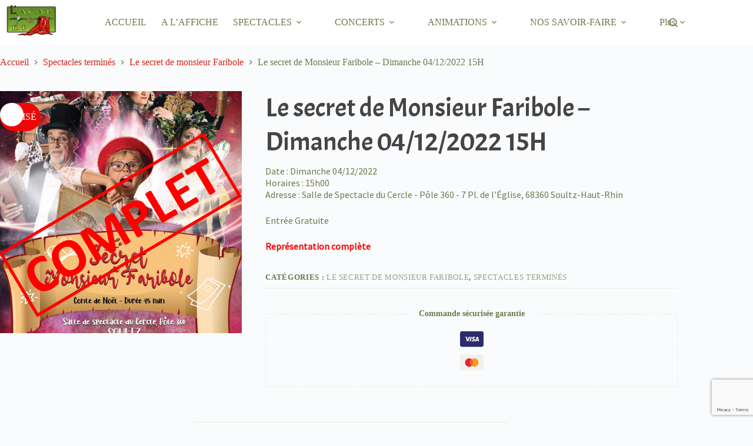

--- FILE ---
content_type: text/html; charset=UTF-8
request_url: https://acap-dp.fr/produit/le-secret-de-monsieur-faribole-04-12-2022-15h/
body_size: 25605
content:
<!doctype html>
<html lang="fr-FR">
<head>
	
	<meta charset="UTF-8">
	<meta name="viewport" content="width=device-width, initial-scale=1, maximum-scale=5, viewport-fit=cover">
	<link rel="profile" href="https://gmpg.org/xfn/11">

	<title>Le secret de Monsieur Faribole &#8211; Dimanche 04/12/2022 15H &#8211; ACAP &amp; DP</title>
<meta name='robots' content='max-image-preview:large' />
<script>window._wca = window._wca || [];</script>
<link rel='dns-prefetch' href='//stats.wp.com' />
<link rel='dns-prefetch' href='//fonts.googleapis.com' />
<link rel="alternate" type="application/rss+xml" title="ACAP &amp; DP &raquo; Flux" href="https://acap-dp.fr/feed/" />
<link rel="alternate" type="application/rss+xml" title="ACAP &amp; DP &raquo; Flux des commentaires" href="https://acap-dp.fr/comments/feed/" />
<link rel="alternate" title="oEmbed (JSON)" type="application/json+oembed" href="https://acap-dp.fr/wp-json/oembed/1.0/embed?url=https%3A%2F%2Facap-dp.fr%2Fproduit%2Fle-secret-de-monsieur-faribole-04-12-2022-15h%2F" />
<link rel="alternate" title="oEmbed (XML)" type="text/xml+oembed" href="https://acap-dp.fr/wp-json/oembed/1.0/embed?url=https%3A%2F%2Facap-dp.fr%2Fproduit%2Fle-secret-de-monsieur-faribole-04-12-2022-15h%2F&#038;format=xml" />
		<!-- This site uses the Google Analytics by ExactMetrics plugin v8.8.0 - Using Analytics tracking - https://www.exactmetrics.com/ -->
							<script src="//www.googletagmanager.com/gtag/js?id=G-T0C3P21HDX"  data-cfasync="false" data-wpfc-render="false" async></script>
			<script data-cfasync="false" data-wpfc-render="false">
				var em_version = '8.8.0';
				var em_track_user = true;
				var em_no_track_reason = '';
								var ExactMetricsDefaultLocations = {"page_location":"https:\/\/acap-dp.fr\/produit\/le-secret-de-monsieur-faribole-04-12-2022-15h\/"};
								if ( typeof ExactMetricsPrivacyGuardFilter === 'function' ) {
					var ExactMetricsLocations = (typeof ExactMetricsExcludeQuery === 'object') ? ExactMetricsPrivacyGuardFilter( ExactMetricsExcludeQuery ) : ExactMetricsPrivacyGuardFilter( ExactMetricsDefaultLocations );
				} else {
					var ExactMetricsLocations = (typeof ExactMetricsExcludeQuery === 'object') ? ExactMetricsExcludeQuery : ExactMetricsDefaultLocations;
				}

								var disableStrs = [
										'ga-disable-G-T0C3P21HDX',
									];

				/* Function to detect opted out users */
				function __gtagTrackerIsOptedOut() {
					for (var index = 0; index < disableStrs.length; index++) {
						if (document.cookie.indexOf(disableStrs[index] + '=true') > -1) {
							return true;
						}
					}

					return false;
				}

				/* Disable tracking if the opt-out cookie exists. */
				if (__gtagTrackerIsOptedOut()) {
					for (var index = 0; index < disableStrs.length; index++) {
						window[disableStrs[index]] = true;
					}
				}

				/* Opt-out function */
				function __gtagTrackerOptout() {
					for (var index = 0; index < disableStrs.length; index++) {
						document.cookie = disableStrs[index] + '=true; expires=Thu, 31 Dec 2099 23:59:59 UTC; path=/';
						window[disableStrs[index]] = true;
					}
				}

				if ('undefined' === typeof gaOptout) {
					function gaOptout() {
						__gtagTrackerOptout();
					}
				}
								window.dataLayer = window.dataLayer || [];

				window.ExactMetricsDualTracker = {
					helpers: {},
					trackers: {},
				};
				if (em_track_user) {
					function __gtagDataLayer() {
						dataLayer.push(arguments);
					}

					function __gtagTracker(type, name, parameters) {
						if (!parameters) {
							parameters = {};
						}

						if (parameters.send_to) {
							__gtagDataLayer.apply(null, arguments);
							return;
						}

						if (type === 'event') {
														parameters.send_to = exactmetrics_frontend.v4_id;
							var hookName = name;
							if (typeof parameters['event_category'] !== 'undefined') {
								hookName = parameters['event_category'] + ':' + name;
							}

							if (typeof ExactMetricsDualTracker.trackers[hookName] !== 'undefined') {
								ExactMetricsDualTracker.trackers[hookName](parameters);
							} else {
								__gtagDataLayer('event', name, parameters);
							}
							
						} else {
							__gtagDataLayer.apply(null, arguments);
						}
					}

					__gtagTracker('js', new Date());
					__gtagTracker('set', {
						'developer_id.dNDMyYj': true,
											});
					if ( ExactMetricsLocations.page_location ) {
						__gtagTracker('set', ExactMetricsLocations);
					}
										__gtagTracker('config', 'G-T0C3P21HDX', {"forceSSL":"true"} );
										window.gtag = __gtagTracker;										(function () {
						/* https://developers.google.com/analytics/devguides/collection/analyticsjs/ */
						/* ga and __gaTracker compatibility shim. */
						var noopfn = function () {
							return null;
						};
						var newtracker = function () {
							return new Tracker();
						};
						var Tracker = function () {
							return null;
						};
						var p = Tracker.prototype;
						p.get = noopfn;
						p.set = noopfn;
						p.send = function () {
							var args = Array.prototype.slice.call(arguments);
							args.unshift('send');
							__gaTracker.apply(null, args);
						};
						var __gaTracker = function () {
							var len = arguments.length;
							if (len === 0) {
								return;
							}
							var f = arguments[len - 1];
							if (typeof f !== 'object' || f === null || typeof f.hitCallback !== 'function') {
								if ('send' === arguments[0]) {
									var hitConverted, hitObject = false, action;
									if ('event' === arguments[1]) {
										if ('undefined' !== typeof arguments[3]) {
											hitObject = {
												'eventAction': arguments[3],
												'eventCategory': arguments[2],
												'eventLabel': arguments[4],
												'value': arguments[5] ? arguments[5] : 1,
											}
										}
									}
									if ('pageview' === arguments[1]) {
										if ('undefined' !== typeof arguments[2]) {
											hitObject = {
												'eventAction': 'page_view',
												'page_path': arguments[2],
											}
										}
									}
									if (typeof arguments[2] === 'object') {
										hitObject = arguments[2];
									}
									if (typeof arguments[5] === 'object') {
										Object.assign(hitObject, arguments[5]);
									}
									if ('undefined' !== typeof arguments[1].hitType) {
										hitObject = arguments[1];
										if ('pageview' === hitObject.hitType) {
											hitObject.eventAction = 'page_view';
										}
									}
									if (hitObject) {
										action = 'timing' === arguments[1].hitType ? 'timing_complete' : hitObject.eventAction;
										hitConverted = mapArgs(hitObject);
										__gtagTracker('event', action, hitConverted);
									}
								}
								return;
							}

							function mapArgs(args) {
								var arg, hit = {};
								var gaMap = {
									'eventCategory': 'event_category',
									'eventAction': 'event_action',
									'eventLabel': 'event_label',
									'eventValue': 'event_value',
									'nonInteraction': 'non_interaction',
									'timingCategory': 'event_category',
									'timingVar': 'name',
									'timingValue': 'value',
									'timingLabel': 'event_label',
									'page': 'page_path',
									'location': 'page_location',
									'title': 'page_title',
									'referrer' : 'page_referrer',
								};
								for (arg in args) {
																		if (!(!args.hasOwnProperty(arg) || !gaMap.hasOwnProperty(arg))) {
										hit[gaMap[arg]] = args[arg];
									} else {
										hit[arg] = args[arg];
									}
								}
								return hit;
							}

							try {
								f.hitCallback();
							} catch (ex) {
							}
						};
						__gaTracker.create = newtracker;
						__gaTracker.getByName = newtracker;
						__gaTracker.getAll = function () {
							return [];
						};
						__gaTracker.remove = noopfn;
						__gaTracker.loaded = true;
						window['__gaTracker'] = __gaTracker;
					})();
									} else {
										console.log("");
					(function () {
						function __gtagTracker() {
							return null;
						}

						window['__gtagTracker'] = __gtagTracker;
						window['gtag'] = __gtagTracker;
					})();
									}
			</script>
			
							<!-- / Google Analytics by ExactMetrics -->
		<style id='wp-img-auto-sizes-contain-inline-css' type='text/css'>
img:is([sizes=auto i],[sizes^="auto," i]){contain-intrinsic-size:3000px 1500px}
/*# sourceURL=wp-img-auto-sizes-contain-inline-css */
</style>
<link rel='stylesheet' id='blocksy-dynamic-global-css' href='https://acap-dp.fr/wp-content/uploads/blocksy/css/global.css?ver=62525' type='text/css' media='all' />
<link rel='stylesheet' id='tc-seat-charts-block-frontend-css' href='https://acap-dp.fr/wp-content/plugins/seating-charts/includes/classes/../../assets/blocks/build/style-frontend.css?ver=62fa481f28de1d043bbe' type='text/css' media='all' />
<link rel='stylesheet' id='tc_woobridge-block-css' href='https://acap-dp.fr/wp-content/plugins/bridge-for-woocommerce/includes/classes/../../assets/blocks/build/style-frontend.css?ver=1.2' type='text/css' media='all' />
<link rel='stylesheet' id='wp-block-library-css' href='https://acap-dp.fr/wp-includes/css/dist/block-library/style.min.css?ver=02f493398e54076ca384cb2e7e60745f' type='text/css' media='all' />
<link rel='stylesheet' id='html5-player-vimeo-style-css' href='https://acap-dp.fr/wp-content/plugins/html5-video-player/build/blocks/view.css?ver=02f493398e54076ca384cb2e7e60745f' type='text/css' media='all' />
<link rel='stylesheet' id='mediaelement-css' href='https://acap-dp.fr/wp-includes/js/mediaelement/mediaelementplayer-legacy.min.css?ver=4.2.17' type='text/css' media='all' />
<link rel='stylesheet' id='wp-mediaelement-css' href='https://acap-dp.fr/wp-includes/js/mediaelement/wp-mediaelement.min.css?ver=02f493398e54076ca384cb2e7e60745f' type='text/css' media='all' />
<style id='jetpack-sharing-buttons-style-inline-css' type='text/css'>
.jetpack-sharing-buttons__services-list{display:flex;flex-direction:row;flex-wrap:wrap;gap:0;list-style-type:none;margin:5px;padding:0}.jetpack-sharing-buttons__services-list.has-small-icon-size{font-size:12px}.jetpack-sharing-buttons__services-list.has-normal-icon-size{font-size:16px}.jetpack-sharing-buttons__services-list.has-large-icon-size{font-size:24px}.jetpack-sharing-buttons__services-list.has-huge-icon-size{font-size:36px}@media print{.jetpack-sharing-buttons__services-list{display:none!important}}.editor-styles-wrapper .wp-block-jetpack-sharing-buttons{gap:0;padding-inline-start:0}ul.jetpack-sharing-buttons__services-list.has-background{padding:1.25em 2.375em}
/*# sourceURL=https://acap-dp.fr/wp-content/plugins/jetpack/_inc/blocks/sharing-buttons/view.css */
</style>
<style id='global-styles-inline-css' type='text/css'>
:root{--wp--preset--aspect-ratio--square: 1;--wp--preset--aspect-ratio--4-3: 4/3;--wp--preset--aspect-ratio--3-4: 3/4;--wp--preset--aspect-ratio--3-2: 3/2;--wp--preset--aspect-ratio--2-3: 2/3;--wp--preset--aspect-ratio--16-9: 16/9;--wp--preset--aspect-ratio--9-16: 9/16;--wp--preset--color--black: #000000;--wp--preset--color--cyan-bluish-gray: #abb8c3;--wp--preset--color--white: #ffffff;--wp--preset--color--pale-pink: #f78da7;--wp--preset--color--vivid-red: #cf2e2e;--wp--preset--color--luminous-vivid-orange: #ff6900;--wp--preset--color--luminous-vivid-amber: #fcb900;--wp--preset--color--light-green-cyan: #7bdcb5;--wp--preset--color--vivid-green-cyan: #00d084;--wp--preset--color--pale-cyan-blue: #8ed1fc;--wp--preset--color--vivid-cyan-blue: #0693e3;--wp--preset--color--vivid-purple: #9b51e0;--wp--preset--color--palette-color-1: var(--theme-palette-color-1, #6e9e2f);--wp--preset--color--palette-color-2: var(--theme-palette-color-2, #e3c334);--wp--preset--color--palette-color-3: var(--theme-palette-color-3, #6f784e);--wp--preset--color--palette-color-4: var(--theme-palette-color-4, #454545);--wp--preset--color--palette-color-5: var(--theme-palette-color-5, #edede1);--wp--preset--color--palette-color-6: var(--theme-palette-color-6, #f5f5f5);--wp--preset--color--palette-color-7: var(--theme-palette-color-7, #FAFBFC);--wp--preset--color--palette-color-8: var(--theme-palette-color-8, #ffffff);--wp--preset--gradient--vivid-cyan-blue-to-vivid-purple: linear-gradient(135deg,rgb(6,147,227) 0%,rgb(155,81,224) 100%);--wp--preset--gradient--light-green-cyan-to-vivid-green-cyan: linear-gradient(135deg,rgb(122,220,180) 0%,rgb(0,208,130) 100%);--wp--preset--gradient--luminous-vivid-amber-to-luminous-vivid-orange: linear-gradient(135deg,rgb(252,185,0) 0%,rgb(255,105,0) 100%);--wp--preset--gradient--luminous-vivid-orange-to-vivid-red: linear-gradient(135deg,rgb(255,105,0) 0%,rgb(207,46,46) 100%);--wp--preset--gradient--very-light-gray-to-cyan-bluish-gray: linear-gradient(135deg,rgb(238,238,238) 0%,rgb(169,184,195) 100%);--wp--preset--gradient--cool-to-warm-spectrum: linear-gradient(135deg,rgb(74,234,220) 0%,rgb(151,120,209) 20%,rgb(207,42,186) 40%,rgb(238,44,130) 60%,rgb(251,105,98) 80%,rgb(254,248,76) 100%);--wp--preset--gradient--blush-light-purple: linear-gradient(135deg,rgb(255,206,236) 0%,rgb(152,150,240) 100%);--wp--preset--gradient--blush-bordeaux: linear-gradient(135deg,rgb(254,205,165) 0%,rgb(254,45,45) 50%,rgb(107,0,62) 100%);--wp--preset--gradient--luminous-dusk: linear-gradient(135deg,rgb(255,203,112) 0%,rgb(199,81,192) 50%,rgb(65,88,208) 100%);--wp--preset--gradient--pale-ocean: linear-gradient(135deg,rgb(255,245,203) 0%,rgb(182,227,212) 50%,rgb(51,167,181) 100%);--wp--preset--gradient--electric-grass: linear-gradient(135deg,rgb(202,248,128) 0%,rgb(113,206,126) 100%);--wp--preset--gradient--midnight: linear-gradient(135deg,rgb(2,3,129) 0%,rgb(40,116,252) 100%);--wp--preset--gradient--juicy-peach: linear-gradient(to right, #ffecd2 0%, #fcb69f 100%);--wp--preset--gradient--young-passion: linear-gradient(to right, #ff8177 0%, #ff867a 0%, #ff8c7f 21%, #f99185 52%, #cf556c 78%, #b12a5b 100%);--wp--preset--gradient--true-sunset: linear-gradient(to right, #fa709a 0%, #fee140 100%);--wp--preset--gradient--morpheus-den: linear-gradient(to top, #30cfd0 0%, #330867 100%);--wp--preset--gradient--plum-plate: linear-gradient(135deg, #667eea 0%, #764ba2 100%);--wp--preset--gradient--aqua-splash: linear-gradient(15deg, #13547a 0%, #80d0c7 100%);--wp--preset--gradient--love-kiss: linear-gradient(to top, #ff0844 0%, #ffb199 100%);--wp--preset--gradient--new-retrowave: linear-gradient(to top, #3b41c5 0%, #a981bb 49%, #ffc8a9 100%);--wp--preset--gradient--plum-bath: linear-gradient(to top, #cc208e 0%, #6713d2 100%);--wp--preset--gradient--high-flight: linear-gradient(to right, #0acffe 0%, #495aff 100%);--wp--preset--gradient--teen-party: linear-gradient(-225deg, #FF057C 0%, #8D0B93 50%, #321575 100%);--wp--preset--gradient--fabled-sunset: linear-gradient(-225deg, #231557 0%, #44107A 29%, #FF1361 67%, #FFF800 100%);--wp--preset--gradient--arielle-smile: radial-gradient(circle 248px at center, #16d9e3 0%, #30c7ec 47%, #46aef7 100%);--wp--preset--gradient--itmeo-branding: linear-gradient(180deg, #2af598 0%, #009efd 100%);--wp--preset--gradient--deep-blue: linear-gradient(to right, #6a11cb 0%, #2575fc 100%);--wp--preset--gradient--strong-bliss: linear-gradient(to right, #f78ca0 0%, #f9748f 19%, #fd868c 60%, #fe9a8b 100%);--wp--preset--gradient--sweet-period: linear-gradient(to top, #3f51b1 0%, #5a55ae 13%, #7b5fac 25%, #8f6aae 38%, #a86aa4 50%, #cc6b8e 62%, #f18271 75%, #f3a469 87%, #f7c978 100%);--wp--preset--gradient--purple-division: linear-gradient(to top, #7028e4 0%, #e5b2ca 100%);--wp--preset--gradient--cold-evening: linear-gradient(to top, #0c3483 0%, #a2b6df 100%, #6b8cce 100%, #a2b6df 100%);--wp--preset--gradient--mountain-rock: linear-gradient(to right, #868f96 0%, #596164 100%);--wp--preset--gradient--desert-hump: linear-gradient(to top, #c79081 0%, #dfa579 100%);--wp--preset--gradient--ethernal-constance: linear-gradient(to top, #09203f 0%, #537895 100%);--wp--preset--gradient--happy-memories: linear-gradient(-60deg, #ff5858 0%, #f09819 100%);--wp--preset--gradient--grown-early: linear-gradient(to top, #0ba360 0%, #3cba92 100%);--wp--preset--gradient--morning-salad: linear-gradient(-225deg, #B7F8DB 0%, #50A7C2 100%);--wp--preset--gradient--night-call: linear-gradient(-225deg, #AC32E4 0%, #7918F2 48%, #4801FF 100%);--wp--preset--gradient--mind-crawl: linear-gradient(-225deg, #473B7B 0%, #3584A7 51%, #30D2BE 100%);--wp--preset--gradient--angel-care: linear-gradient(-225deg, #FFE29F 0%, #FFA99F 48%, #FF719A 100%);--wp--preset--gradient--juicy-cake: linear-gradient(to top, #e14fad 0%, #f9d423 100%);--wp--preset--gradient--rich-metal: linear-gradient(to right, #d7d2cc 0%, #304352 100%);--wp--preset--gradient--mole-hall: linear-gradient(-20deg, #616161 0%, #9bc5c3 100%);--wp--preset--gradient--cloudy-knoxville: linear-gradient(120deg, #fdfbfb 0%, #ebedee 100%);--wp--preset--gradient--soft-grass: linear-gradient(to top, #c1dfc4 0%, #deecdd 100%);--wp--preset--gradient--saint-petersburg: linear-gradient(135deg, #f5f7fa 0%, #c3cfe2 100%);--wp--preset--gradient--everlasting-sky: linear-gradient(135deg, #fdfcfb 0%, #e2d1c3 100%);--wp--preset--gradient--kind-steel: linear-gradient(-20deg, #e9defa 0%, #fbfcdb 100%);--wp--preset--gradient--over-sun: linear-gradient(60deg, #abecd6 0%, #fbed96 100%);--wp--preset--gradient--premium-white: linear-gradient(to top, #d5d4d0 0%, #d5d4d0 1%, #eeeeec 31%, #efeeec 75%, #e9e9e7 100%);--wp--preset--gradient--clean-mirror: linear-gradient(45deg, #93a5cf 0%, #e4efe9 100%);--wp--preset--gradient--wild-apple: linear-gradient(to top, #d299c2 0%, #fef9d7 100%);--wp--preset--gradient--snow-again: linear-gradient(to top, #e6e9f0 0%, #eef1f5 100%);--wp--preset--gradient--confident-cloud: linear-gradient(to top, #dad4ec 0%, #dad4ec 1%, #f3e7e9 100%);--wp--preset--gradient--glass-water: linear-gradient(to top, #dfe9f3 0%, white 100%);--wp--preset--gradient--perfect-white: linear-gradient(-225deg, #E3FDF5 0%, #FFE6FA 100%);--wp--preset--font-size--small: 13px;--wp--preset--font-size--medium: 20px;--wp--preset--font-size--large: clamp(22px, 1.375rem + ((1vw - 3.2px) * 0.625), 30px);--wp--preset--font-size--x-large: clamp(30px, 1.875rem + ((1vw - 3.2px) * 1.563), 50px);--wp--preset--font-size--xx-large: clamp(45px, 2.813rem + ((1vw - 3.2px) * 2.734), 80px);--wp--preset--spacing--20: 0.44rem;--wp--preset--spacing--30: 0.67rem;--wp--preset--spacing--40: 1rem;--wp--preset--spacing--50: 1.5rem;--wp--preset--spacing--60: 2.25rem;--wp--preset--spacing--70: 3.38rem;--wp--preset--spacing--80: 5.06rem;--wp--preset--shadow--natural: 6px 6px 9px rgba(0, 0, 0, 0.2);--wp--preset--shadow--deep: 12px 12px 50px rgba(0, 0, 0, 0.4);--wp--preset--shadow--sharp: 6px 6px 0px rgba(0, 0, 0, 0.2);--wp--preset--shadow--outlined: 6px 6px 0px -3px rgb(255, 255, 255), 6px 6px rgb(0, 0, 0);--wp--preset--shadow--crisp: 6px 6px 0px rgb(0, 0, 0);}:root { --wp--style--global--content-size: var(--theme-block-max-width);--wp--style--global--wide-size: var(--theme-block-wide-max-width); }:where(body) { margin: 0; }.wp-site-blocks > .alignleft { float: left; margin-right: 2em; }.wp-site-blocks > .alignright { float: right; margin-left: 2em; }.wp-site-blocks > .aligncenter { justify-content: center; margin-left: auto; margin-right: auto; }:where(.wp-site-blocks) > * { margin-block-start: var(--theme-content-spacing); margin-block-end: 0; }:where(.wp-site-blocks) > :first-child { margin-block-start: 0; }:where(.wp-site-blocks) > :last-child { margin-block-end: 0; }:root { --wp--style--block-gap: var(--theme-content-spacing); }:root :where(.is-layout-flow) > :first-child{margin-block-start: 0;}:root :where(.is-layout-flow) > :last-child{margin-block-end: 0;}:root :where(.is-layout-flow) > *{margin-block-start: var(--theme-content-spacing);margin-block-end: 0;}:root :where(.is-layout-constrained) > :first-child{margin-block-start: 0;}:root :where(.is-layout-constrained) > :last-child{margin-block-end: 0;}:root :where(.is-layout-constrained) > *{margin-block-start: var(--theme-content-spacing);margin-block-end: 0;}:root :where(.is-layout-flex){gap: var(--theme-content-spacing);}:root :where(.is-layout-grid){gap: var(--theme-content-spacing);}.is-layout-flow > .alignleft{float: left;margin-inline-start: 0;margin-inline-end: 2em;}.is-layout-flow > .alignright{float: right;margin-inline-start: 2em;margin-inline-end: 0;}.is-layout-flow > .aligncenter{margin-left: auto !important;margin-right: auto !important;}.is-layout-constrained > .alignleft{float: left;margin-inline-start: 0;margin-inline-end: 2em;}.is-layout-constrained > .alignright{float: right;margin-inline-start: 2em;margin-inline-end: 0;}.is-layout-constrained > .aligncenter{margin-left: auto !important;margin-right: auto !important;}.is-layout-constrained > :where(:not(.alignleft):not(.alignright):not(.alignfull)){max-width: var(--wp--style--global--content-size);margin-left: auto !important;margin-right: auto !important;}.is-layout-constrained > .alignwide{max-width: var(--wp--style--global--wide-size);}body .is-layout-flex{display: flex;}.is-layout-flex{flex-wrap: wrap;align-items: center;}.is-layout-flex > :is(*, div){margin: 0;}body .is-layout-grid{display: grid;}.is-layout-grid > :is(*, div){margin: 0;}body{padding-top: 0px;padding-right: 0px;padding-bottom: 0px;padding-left: 0px;}:root :where(.wp-element-button, .wp-block-button__link){font-style: inherit;font-weight: inherit;letter-spacing: inherit;text-transform: inherit;}.has-black-color{color: var(--wp--preset--color--black) !important;}.has-cyan-bluish-gray-color{color: var(--wp--preset--color--cyan-bluish-gray) !important;}.has-white-color{color: var(--wp--preset--color--white) !important;}.has-pale-pink-color{color: var(--wp--preset--color--pale-pink) !important;}.has-vivid-red-color{color: var(--wp--preset--color--vivid-red) !important;}.has-luminous-vivid-orange-color{color: var(--wp--preset--color--luminous-vivid-orange) !important;}.has-luminous-vivid-amber-color{color: var(--wp--preset--color--luminous-vivid-amber) !important;}.has-light-green-cyan-color{color: var(--wp--preset--color--light-green-cyan) !important;}.has-vivid-green-cyan-color{color: var(--wp--preset--color--vivid-green-cyan) !important;}.has-pale-cyan-blue-color{color: var(--wp--preset--color--pale-cyan-blue) !important;}.has-vivid-cyan-blue-color{color: var(--wp--preset--color--vivid-cyan-blue) !important;}.has-vivid-purple-color{color: var(--wp--preset--color--vivid-purple) !important;}.has-palette-color-1-color{color: var(--wp--preset--color--palette-color-1) !important;}.has-palette-color-2-color{color: var(--wp--preset--color--palette-color-2) !important;}.has-palette-color-3-color{color: var(--wp--preset--color--palette-color-3) !important;}.has-palette-color-4-color{color: var(--wp--preset--color--palette-color-4) !important;}.has-palette-color-5-color{color: var(--wp--preset--color--palette-color-5) !important;}.has-palette-color-6-color{color: var(--wp--preset--color--palette-color-6) !important;}.has-palette-color-7-color{color: var(--wp--preset--color--palette-color-7) !important;}.has-palette-color-8-color{color: var(--wp--preset--color--palette-color-8) !important;}.has-black-background-color{background-color: var(--wp--preset--color--black) !important;}.has-cyan-bluish-gray-background-color{background-color: var(--wp--preset--color--cyan-bluish-gray) !important;}.has-white-background-color{background-color: var(--wp--preset--color--white) !important;}.has-pale-pink-background-color{background-color: var(--wp--preset--color--pale-pink) !important;}.has-vivid-red-background-color{background-color: var(--wp--preset--color--vivid-red) !important;}.has-luminous-vivid-orange-background-color{background-color: var(--wp--preset--color--luminous-vivid-orange) !important;}.has-luminous-vivid-amber-background-color{background-color: var(--wp--preset--color--luminous-vivid-amber) !important;}.has-light-green-cyan-background-color{background-color: var(--wp--preset--color--light-green-cyan) !important;}.has-vivid-green-cyan-background-color{background-color: var(--wp--preset--color--vivid-green-cyan) !important;}.has-pale-cyan-blue-background-color{background-color: var(--wp--preset--color--pale-cyan-blue) !important;}.has-vivid-cyan-blue-background-color{background-color: var(--wp--preset--color--vivid-cyan-blue) !important;}.has-vivid-purple-background-color{background-color: var(--wp--preset--color--vivid-purple) !important;}.has-palette-color-1-background-color{background-color: var(--wp--preset--color--palette-color-1) !important;}.has-palette-color-2-background-color{background-color: var(--wp--preset--color--palette-color-2) !important;}.has-palette-color-3-background-color{background-color: var(--wp--preset--color--palette-color-3) !important;}.has-palette-color-4-background-color{background-color: var(--wp--preset--color--palette-color-4) !important;}.has-palette-color-5-background-color{background-color: var(--wp--preset--color--palette-color-5) !important;}.has-palette-color-6-background-color{background-color: var(--wp--preset--color--palette-color-6) !important;}.has-palette-color-7-background-color{background-color: var(--wp--preset--color--palette-color-7) !important;}.has-palette-color-8-background-color{background-color: var(--wp--preset--color--palette-color-8) !important;}.has-black-border-color{border-color: var(--wp--preset--color--black) !important;}.has-cyan-bluish-gray-border-color{border-color: var(--wp--preset--color--cyan-bluish-gray) !important;}.has-white-border-color{border-color: var(--wp--preset--color--white) !important;}.has-pale-pink-border-color{border-color: var(--wp--preset--color--pale-pink) !important;}.has-vivid-red-border-color{border-color: var(--wp--preset--color--vivid-red) !important;}.has-luminous-vivid-orange-border-color{border-color: var(--wp--preset--color--luminous-vivid-orange) !important;}.has-luminous-vivid-amber-border-color{border-color: var(--wp--preset--color--luminous-vivid-amber) !important;}.has-light-green-cyan-border-color{border-color: var(--wp--preset--color--light-green-cyan) !important;}.has-vivid-green-cyan-border-color{border-color: var(--wp--preset--color--vivid-green-cyan) !important;}.has-pale-cyan-blue-border-color{border-color: var(--wp--preset--color--pale-cyan-blue) !important;}.has-vivid-cyan-blue-border-color{border-color: var(--wp--preset--color--vivid-cyan-blue) !important;}.has-vivid-purple-border-color{border-color: var(--wp--preset--color--vivid-purple) !important;}.has-palette-color-1-border-color{border-color: var(--wp--preset--color--palette-color-1) !important;}.has-palette-color-2-border-color{border-color: var(--wp--preset--color--palette-color-2) !important;}.has-palette-color-3-border-color{border-color: var(--wp--preset--color--palette-color-3) !important;}.has-palette-color-4-border-color{border-color: var(--wp--preset--color--palette-color-4) !important;}.has-palette-color-5-border-color{border-color: var(--wp--preset--color--palette-color-5) !important;}.has-palette-color-6-border-color{border-color: var(--wp--preset--color--palette-color-6) !important;}.has-palette-color-7-border-color{border-color: var(--wp--preset--color--palette-color-7) !important;}.has-palette-color-8-border-color{border-color: var(--wp--preset--color--palette-color-8) !important;}.has-vivid-cyan-blue-to-vivid-purple-gradient-background{background: var(--wp--preset--gradient--vivid-cyan-blue-to-vivid-purple) !important;}.has-light-green-cyan-to-vivid-green-cyan-gradient-background{background: var(--wp--preset--gradient--light-green-cyan-to-vivid-green-cyan) !important;}.has-luminous-vivid-amber-to-luminous-vivid-orange-gradient-background{background: var(--wp--preset--gradient--luminous-vivid-amber-to-luminous-vivid-orange) !important;}.has-luminous-vivid-orange-to-vivid-red-gradient-background{background: var(--wp--preset--gradient--luminous-vivid-orange-to-vivid-red) !important;}.has-very-light-gray-to-cyan-bluish-gray-gradient-background{background: var(--wp--preset--gradient--very-light-gray-to-cyan-bluish-gray) !important;}.has-cool-to-warm-spectrum-gradient-background{background: var(--wp--preset--gradient--cool-to-warm-spectrum) !important;}.has-blush-light-purple-gradient-background{background: var(--wp--preset--gradient--blush-light-purple) !important;}.has-blush-bordeaux-gradient-background{background: var(--wp--preset--gradient--blush-bordeaux) !important;}.has-luminous-dusk-gradient-background{background: var(--wp--preset--gradient--luminous-dusk) !important;}.has-pale-ocean-gradient-background{background: var(--wp--preset--gradient--pale-ocean) !important;}.has-electric-grass-gradient-background{background: var(--wp--preset--gradient--electric-grass) !important;}.has-midnight-gradient-background{background: var(--wp--preset--gradient--midnight) !important;}.has-juicy-peach-gradient-background{background: var(--wp--preset--gradient--juicy-peach) !important;}.has-young-passion-gradient-background{background: var(--wp--preset--gradient--young-passion) !important;}.has-true-sunset-gradient-background{background: var(--wp--preset--gradient--true-sunset) !important;}.has-morpheus-den-gradient-background{background: var(--wp--preset--gradient--morpheus-den) !important;}.has-plum-plate-gradient-background{background: var(--wp--preset--gradient--plum-plate) !important;}.has-aqua-splash-gradient-background{background: var(--wp--preset--gradient--aqua-splash) !important;}.has-love-kiss-gradient-background{background: var(--wp--preset--gradient--love-kiss) !important;}.has-new-retrowave-gradient-background{background: var(--wp--preset--gradient--new-retrowave) !important;}.has-plum-bath-gradient-background{background: var(--wp--preset--gradient--plum-bath) !important;}.has-high-flight-gradient-background{background: var(--wp--preset--gradient--high-flight) !important;}.has-teen-party-gradient-background{background: var(--wp--preset--gradient--teen-party) !important;}.has-fabled-sunset-gradient-background{background: var(--wp--preset--gradient--fabled-sunset) !important;}.has-arielle-smile-gradient-background{background: var(--wp--preset--gradient--arielle-smile) !important;}.has-itmeo-branding-gradient-background{background: var(--wp--preset--gradient--itmeo-branding) !important;}.has-deep-blue-gradient-background{background: var(--wp--preset--gradient--deep-blue) !important;}.has-strong-bliss-gradient-background{background: var(--wp--preset--gradient--strong-bliss) !important;}.has-sweet-period-gradient-background{background: var(--wp--preset--gradient--sweet-period) !important;}.has-purple-division-gradient-background{background: var(--wp--preset--gradient--purple-division) !important;}.has-cold-evening-gradient-background{background: var(--wp--preset--gradient--cold-evening) !important;}.has-mountain-rock-gradient-background{background: var(--wp--preset--gradient--mountain-rock) !important;}.has-desert-hump-gradient-background{background: var(--wp--preset--gradient--desert-hump) !important;}.has-ethernal-constance-gradient-background{background: var(--wp--preset--gradient--ethernal-constance) !important;}.has-happy-memories-gradient-background{background: var(--wp--preset--gradient--happy-memories) !important;}.has-grown-early-gradient-background{background: var(--wp--preset--gradient--grown-early) !important;}.has-morning-salad-gradient-background{background: var(--wp--preset--gradient--morning-salad) !important;}.has-night-call-gradient-background{background: var(--wp--preset--gradient--night-call) !important;}.has-mind-crawl-gradient-background{background: var(--wp--preset--gradient--mind-crawl) !important;}.has-angel-care-gradient-background{background: var(--wp--preset--gradient--angel-care) !important;}.has-juicy-cake-gradient-background{background: var(--wp--preset--gradient--juicy-cake) !important;}.has-rich-metal-gradient-background{background: var(--wp--preset--gradient--rich-metal) !important;}.has-mole-hall-gradient-background{background: var(--wp--preset--gradient--mole-hall) !important;}.has-cloudy-knoxville-gradient-background{background: var(--wp--preset--gradient--cloudy-knoxville) !important;}.has-soft-grass-gradient-background{background: var(--wp--preset--gradient--soft-grass) !important;}.has-saint-petersburg-gradient-background{background: var(--wp--preset--gradient--saint-petersburg) !important;}.has-everlasting-sky-gradient-background{background: var(--wp--preset--gradient--everlasting-sky) !important;}.has-kind-steel-gradient-background{background: var(--wp--preset--gradient--kind-steel) !important;}.has-over-sun-gradient-background{background: var(--wp--preset--gradient--over-sun) !important;}.has-premium-white-gradient-background{background: var(--wp--preset--gradient--premium-white) !important;}.has-clean-mirror-gradient-background{background: var(--wp--preset--gradient--clean-mirror) !important;}.has-wild-apple-gradient-background{background: var(--wp--preset--gradient--wild-apple) !important;}.has-snow-again-gradient-background{background: var(--wp--preset--gradient--snow-again) !important;}.has-confident-cloud-gradient-background{background: var(--wp--preset--gradient--confident-cloud) !important;}.has-glass-water-gradient-background{background: var(--wp--preset--gradient--glass-water) !important;}.has-perfect-white-gradient-background{background: var(--wp--preset--gradient--perfect-white) !important;}.has-small-font-size{font-size: var(--wp--preset--font-size--small) !important;}.has-medium-font-size{font-size: var(--wp--preset--font-size--medium) !important;}.has-large-font-size{font-size: var(--wp--preset--font-size--large) !important;}.has-x-large-font-size{font-size: var(--wp--preset--font-size--x-large) !important;}.has-xx-large-font-size{font-size: var(--wp--preset--font-size--xx-large) !important;}
:root :where(.wp-block-pullquote){font-size: clamp(0.984em, 0.984rem + ((1vw - 0.2em) * 0.645), 1.5em);line-height: 1.6;}
/*# sourceURL=global-styles-inline-css */
</style>
<link rel='stylesheet' id='cpsh-shortcodes-css' href='https://acap-dp.fr/wp-content/plugins/column-shortcodes//assets/css/shortcodes.css?ver=1.0.1' type='text/css' media='all' />
<link rel='stylesheet' id='contact-form-7-css' href='https://acap-dp.fr/wp-content/plugins/contact-form-7/includes/css/styles.css?ver=6.1.2' type='text/css' media='all' />
<link rel='stylesheet' id='responsive-lightbox-swipebox-css' href='https://acap-dp.fr/wp-content/plugins/responsive-lightbox/assets/swipebox/swipebox.min.css?ver=1.5.2' type='text/css' media='all' />
<link rel='stylesheet' id='tc-front-css' href='https://acap-dp.fr/wp-content/plugins/tickera/css/front.css?ver=3.5.5.8' type='text/css' media='all' />
<link rel='stylesheet' id='tc-elementor-sc-popup-css' href='https://acap-dp.fr/wp-content/plugins/tickera/css/builders/elementor-sc-popup.css?ver=3.5.5.8' type='text/css' media='all' />
<link rel='stylesheet' id='font-awesome-css' href='https://acap-dp.fr/wp-content/plugins/tickera/css/font-awesome.min.css?ver=3.5.5.8' type='text/css' media='all' />
<link rel='stylesheet' id='woof-css' href='https://acap-dp.fr/wp-content/plugins/woocommerce-products-filter/css/front.css?ver=2.2.9.4' type='text/css' media='all' />
<style id='woof-inline-css' type='text/css'>

.woof_products_top_panel li span, .woof_products_top_panel2 li span{background: url(https://acap-dp.fr/wp-content/plugins/woocommerce-products-filter/img/delete.png);background-size: 14px 14px;background-repeat: no-repeat;background-position: right;}
.woof_edit_view{
                    display: none;
                }
.woof_price_search_container .price_slider_amount button.button{
                        display: none;
                    }

                    /***** END: hiding submit button of the price slider ******/

/*# sourceURL=woof-inline-css */
</style>
<link rel='stylesheet' id='chosen-drop-down-css' href='https://acap-dp.fr/wp-content/plugins/woocommerce-products-filter/js/chosen/chosen.min.css?ver=2.2.9.4' type='text/css' media='all' />
<link rel='stylesheet' id='photoswipe-css' href='https://acap-dp.fr/wp-content/plugins/woocommerce/assets/css/photoswipe/photoswipe.min.css?ver=10.4.3' type='text/css' media='all' />
<link rel='stylesheet' id='photoswipe-default-skin-css' href='https://acap-dp.fr/wp-content/plugins/woocommerce/assets/css/photoswipe/default-skin/default-skin.min.css?ver=10.4.3' type='text/css' media='all' />
<style id='woocommerce-inline-inline-css' type='text/css'>
.woocommerce form .form-row .required { visibility: visible; }
/*# sourceURL=woocommerce-inline-inline-css */
</style>
<link rel='stylesheet' id='tc_woobridge-front-css' href='https://acap-dp.fr/wp-content/plugins/bridge-for-woocommerce/assets/css/front.css?ver=1.2' type='text/css' media='all' />
<link rel='stylesheet' id='tc-seatings-front-css' href='https://acap-dp.fr/wp-content/plugins/seating-charts/assets/seatings-default.css?ver=02f493398e54076ca384cb2e7e60745f' type='text/css' media='all' />
<link rel='stylesheet' id='trp-language-switcher-style-css' href='https://acap-dp.fr/wp-content/plugins/translatepress-multilingual/assets/css/trp-language-switcher.css?ver=2.10.6' type='text/css' media='all' />
<link rel='stylesheet' id='ct-main-styles-css' href='https://acap-dp.fr/wp-content/themes/blocksy/static/bundle/main.min.css?ver=2.1.23' type='text/css' media='all' />
<link rel='stylesheet' id='ct-woocommerce-styles-css' href='https://acap-dp.fr/wp-content/themes/blocksy/static/bundle/woocommerce.min.css?ver=2.1.23' type='text/css' media='all' />
<link rel='stylesheet' id='blocksy-fonts-font-source-google-css' href='https://fonts.googleapis.com/css2?family=Source%20Sans%203:wght@400;500;600;700;800&#038;family=Acme:wght@400&#038;display=swap' type='text/css' media='all' />
<link rel='stylesheet' id='ct-page-title-styles-css' href='https://acap-dp.fr/wp-content/themes/blocksy/static/bundle/page-title.min.css?ver=2.1.23' type='text/css' media='all' />
<link rel='stylesheet' id='ct-cf-7-styles-css' href='https://acap-dp.fr/wp-content/themes/blocksy/static/bundle/cf-7.min.css?ver=2.1.23' type='text/css' media='all' />
<link rel='stylesheet' id='ct-flexy-styles-css' href='https://acap-dp.fr/wp-content/themes/blocksy/static/bundle/flexy.min.css?ver=2.1.23' type='text/css' media='all' />
<link rel='stylesheet' id='tc-common-front-css' href='https://acap-dp.fr/wp-content/plugins/tickera/includes/addons/gutenberg/assets/blocks.css?ver=3.5.5.8' type='text/css' media='all' />
<link rel='stylesheet' id='js_composer_front-css' href='https://acap-dp.fr/wp-content/plugins/js_composer/assets/css/js_composer.min.css?ver=8.6.1' type='text/css' media='all' />
<script src="https://acap-dp.fr/wp-includes/js/jquery/jquery.min.js?ver=3.7.1" id="jquery-core-js"></script>
<script src="https://acap-dp.fr/wp-includes/js/jquery/jquery-migrate.min.js?ver=3.4.1" id="jquery-migrate-js"></script>
<script id="tc-cart-js-extra">
var tc_ajax = {"ajaxUrl":"https://acap-dp.fr/wp-admin/admin-ajax.php","ajaxNonce":"64d518524c","empty_cart_message":"Are you sure you want to remove all tickets from your cart?","success_message":"Ticket Added!","imgUrl":"https://acap-dp.fr/wp-content/plugins/tickera/images/ajax-loader.gif","addingMsg":"Adding ticket to cart...","outMsg":"In Your Cart","cart_url":"https://acap-dp.fr/tickets-cart/","update_cart_message":"Please update your cart before to proceed.","empty_cart_confirmation":"Please confirm to remove all of the items from your cart.","tc_provide_your_details":"In order to continue you need to agree to provide your details.","tc_gateway_collection_data":"","tc_error_message":"Only customers aged 16 or older are permitted for purchase on this website","tc_show_age_check":"no","tc_field_error":"This field is required *","alphanumeric_characters_only":"Please use alphanumeric characters only."};
//# sourceURL=tc-cart-js-extra
</script>
<script src="https://acap-dp.fr/wp-content/plugins/tickera/js/cart.js?ver=3.5.5.8" id="tc-cart-js"></script>
<script src="https://acap-dp.fr/wp-content/plugins/google-analytics-dashboard-for-wp/assets/js/frontend-gtag.min.js?ver=8.8.0" id="exactmetrics-frontend-script-js" async data-wp-strategy="async"></script>
<script data-cfasync="false" data-wpfc-render="false" id='exactmetrics-frontend-script-js-extra'>var exactmetrics_frontend = {"js_events_tracking":"true","download_extensions":"zip,mp3,mpeg,pdf,docx,pptx,xlsx,rar","inbound_paths":"[{\"path\":\"\\\/go\\\/\",\"label\":\"affiliate\"},{\"path\":\"\\\/recommend\\\/\",\"label\":\"affiliate\"}]","home_url":"https:\/\/acap-dp.fr","hash_tracking":"false","v4_id":"G-T0C3P21HDX"};</script>
<script src="https://acap-dp.fr/wp-content/plugins/responsive-lightbox/assets/swipebox/jquery.swipebox.min.js?ver=1.5.2" id="responsive-lightbox-swipebox-js"></script>
<script src="https://acap-dp.fr/wp-includes/js/underscore.min.js?ver=1.13.7" id="underscore-js"></script>
<script src="https://acap-dp.fr/wp-content/plugins/responsive-lightbox/assets/infinitescroll/infinite-scroll.pkgd.min.js?ver=4.0.1" id="responsive-lightbox-infinite-scroll-js"></script>
<script id="responsive-lightbox-js-before">
var rlArgs = {"script":"swipebox","selector":"lightbox","customEvents":"","activeGalleries":true,"animation":true,"hideCloseButtonOnMobile":false,"removeBarsOnMobile":false,"hideBars":true,"hideBarsDelay":5000,"videoMaxWidth":1080,"useSVG":true,"loopAtEnd":false,"woocommerce_gallery":false,"ajaxurl":"https:\/\/acap-dp.fr\/wp-admin\/admin-ajax.php","nonce":"10fa06c815","preview":false,"postId":19509,"scriptExtension":false};

//# sourceURL=responsive-lightbox-js-before
</script>
<script src="https://acap-dp.fr/wp-content/plugins/responsive-lightbox/js/front.js?ver=2.5.3" id="responsive-lightbox-js"></script>
<script id="tc-jquery-validate-js-extra">
var tc_jquery_validate_library_translation = {"required":"This field is required.","remote":"Please fix this field.","email":"Please enter a valid email address.","url":"Please enter a valid URL.","date":"Please enter a valid date.","dateISO":"Please enter a valid date (ISO).","number":"Please enter a valid number.","digits":"Please enter only digits.","equalTo":"Please enter the same value again.","maxlength":"Please enter no more than {0} characters.","minlength":"Please enter at least {0} characters.","rangelength":"Please enter a value between {0} and {1} characters long.","range":"Please enter a value between {0} and {1}.","max":"Please enter a value less than or equal to {0}.","min":"Please enter a value greater than or equal to {0}.","step":"Please enter a multiple of {0}."};
//# sourceURL=tc-jquery-validate-js-extra
</script>
<script src="https://acap-dp.fr/wp-content/plugins/tickera/js/jquery.validate.min.js?ver=3.5.5.8" id="tc-jquery-validate-js"></script>
<script src="https://acap-dp.fr/wp-content/plugins/woocommerce/assets/js/jquery-blockui/jquery.blockUI.min.js?ver=2.7.0-wc.10.4.3" id="wc-jquery-blockui-js" data-wp-strategy="defer"></script>
<script id="wc-add-to-cart-js-extra">
var wc_add_to_cart_params = {"ajax_url":"/wp-admin/admin-ajax.php","wc_ajax_url":"/?wc-ajax=%%endpoint%%","i18n_view_cart":"Voir le panier","cart_url":"https://acap-dp.fr/panier/","is_cart":"","cart_redirect_after_add":"no"};
//# sourceURL=wc-add-to-cart-js-extra
</script>
<script src="https://acap-dp.fr/wp-content/plugins/woocommerce/assets/js/frontend/add-to-cart.min.js?ver=10.4.3" id="wc-add-to-cart-js" data-wp-strategy="defer"></script>
<script src="https://acap-dp.fr/wp-content/plugins/woocommerce/assets/js/photoswipe/photoswipe.min.js?ver=4.1.1-wc.10.4.3" id="wc-photoswipe-js" defer data-wp-strategy="defer"></script>
<script src="https://acap-dp.fr/wp-content/plugins/woocommerce/assets/js/photoswipe/photoswipe-ui-default.min.js?ver=4.1.1-wc.10.4.3" id="wc-photoswipe-ui-default-js" defer data-wp-strategy="defer"></script>
<script id="wc-single-product-js-extra">
var wc_single_product_params = {"i18n_required_rating_text":"Veuillez s\u00e9lectionner une note","i18n_rating_options":["1\u00a0\u00e9toile sur 5","2\u00a0\u00e9toiles sur 5","3\u00a0\u00e9toiles sur 5","4\u00a0\u00e9toiles sur 5","5\u00a0\u00e9toiles sur 5"],"i18n_product_gallery_trigger_text":"Voir la galerie d\u2019images en plein \u00e9cran","review_rating_required":"yes","flexslider":{"rtl":false,"animation":"slide","smoothHeight":true,"directionNav":false,"controlNav":"thumbnails","slideshow":false,"animationSpeed":500,"animationLoop":false,"allowOneSlide":false},"zoom_enabled":"","zoom_options":[],"photoswipe_enabled":"1","photoswipe_options":{"shareEl":false,"closeOnScroll":false,"history":false,"hideAnimationDuration":0,"showAnimationDuration":0},"flexslider_enabled":""};
//# sourceURL=wc-single-product-js-extra
</script>
<script src="https://acap-dp.fr/wp-content/plugins/woocommerce/assets/js/frontend/single-product.min.js?ver=10.4.3" id="wc-single-product-js" defer data-wp-strategy="defer"></script>
<script src="https://acap-dp.fr/wp-content/plugins/woocommerce/assets/js/js-cookie/js.cookie.min.js?ver=2.1.4-wc.10.4.3" id="wc-js-cookie-js" defer data-wp-strategy="defer"></script>
<script id="woocommerce-js-extra">
var woocommerce_params = {"ajax_url":"/wp-admin/admin-ajax.php","wc_ajax_url":"/?wc-ajax=%%endpoint%%","i18n_password_show":"Afficher le mot de passe","i18n_password_hide":"Masquer le mot de passe"};
//# sourceURL=woocommerce-js-extra
</script>
<script src="https://acap-dp.fr/wp-content/plugins/woocommerce/assets/js/frontend/woocommerce.min.js?ver=10.4.3" id="woocommerce-js" defer data-wp-strategy="defer"></script>
<script src="https://acap-dp.fr/wp-content/plugins/bridge-for-woocommerce/assets/js/front.js?ver=1.2" id="tc_woobridge-front-js"></script>
<script src="https://acap-dp.fr/wp-content/plugins/translatepress-multilingual/assets/js/trp-frontend-compatibility.js?ver=2.10.6" id="trp-frontend-compatibility-js"></script>
<script src="https://acap-dp.fr/wp-content/plugins/js_composer/assets/js/vendors/woocommerce-add-to-cart.js?ver=8.6.1" id="vc_woocommerce-add-to-cart-js-js"></script>
<script src="https://stats.wp.com/s-202605.js" id="woocommerce-analytics-js" defer data-wp-strategy="defer"></script>
<script></script><link rel="https://api.w.org/" href="https://acap-dp.fr/wp-json/" /><link rel="alternate" title="JSON" type="application/json" href="https://acap-dp.fr/wp-json/wp/v2/product/19509" /><link rel="EditURI" type="application/rsd+xml" title="RSD" href="https://acap-dp.fr/xmlrpc.php?rsd" />

<link rel="canonical" href="https://acap-dp.fr/produit/le-secret-de-monsieur-faribole-04-12-2022-15h/" />
<link rel='shortlink' href='https://acap-dp.fr/?p=19509' />
	<link rel="preconnect" href="https://fonts.googleapis.com">
	<link rel="preconnect" href="https://fonts.gstatic.com">
	<link href='https://fonts.googleapis.com/css2?display=swap&family=Source+Sans+Pro&family=Acme' rel='stylesheet'> <style> #h5vpQuickPlayer { width: 10px; max-width: 100%; margin: 0 auto; } </style> <link rel="alternate" hreflang="fr-FR" href="https://acap-dp.fr/produit/le-secret-de-monsieur-faribole-04-12-2022-15h/"/>
<link rel="alternate" hreflang="fr" href="https://acap-dp.fr/produit/le-secret-de-monsieur-faribole-04-12-2022-15h/"/>
	<style>img#wpstats{display:none}</style>
		<noscript><link rel='stylesheet' href='https://acap-dp.fr/wp-content/themes/blocksy/static/bundle/no-scripts.min.css' type='text/css'></noscript>
	<noscript><style>.woocommerce-product-gallery{ opacity: 1 !important; }</style></noscript>
	<meta name="generator" content="Powered by WPBakery Page Builder - drag and drop page builder for WordPress."/>
<style data-type="vc_custom-css">.woocommerce #respond input#submit.alt.disabled,.woocommerce #respond input#submit.alt.disabled:hover,.woocommerce #respond input#submit.alt:disabled,.woocommerce #respond input#submit.alt:disabled:hover,.woocommerce #respond input#submit.alt:disabled[disabled],.woocommerce #respond input#submit.alt:disabled[disabled]:hover,.woocommerce a.button.alt.disabled,.woocommerce a.button.alt.disabled:hover,.woocommerce a.button.alt:disabled,.woocommerce a.button.alt:disabled:hover,.woocommerce a.button.alt:disabled[disabled],.woocommerce a.button.alt:disabled[disabled]:hover,.woocommerce button.button.alt.disabled,.woocommerce button.button.alt.disabled:hover,.woocommerce button.button.alt:disabled,.woocommerce button.button.alt:disabled:hover,.woocommerce button.button.alt:disabled[disabled],.woocommerce button.button.alt:disabled[disabled]:hover,.woocommerce input.button.alt.disabled,.woocommerce input.button.alt.disabled:hover,.woocommerce input.button.alt:disabled,.woocommerce input.button.alt:disabled:hover,.woocommerce input.button.alt:disabled[disabled],.woocommerce input.button.alt:disabled[disabled]:hover {
  display:none !important;
 background-color:#a46497;
 color:#fff;
}
.variations {display:none;}
.quantity {display:none;}
single_add_to_cart_button {display:none;}
.price {display:none;}
.woocommerce div.product form.cart .button {display:none;}
/* Cacher le bouton ajouter panier quand choix des places*/</style><link rel="icon" href="https://acap-dp.fr/wp-content/uploads/2018/10/cropped-Logo-ACAP-et-DP-2-32x32.png" sizes="32x32" />
<link rel="icon" href="https://acap-dp.fr/wp-content/uploads/2018/10/cropped-Logo-ACAP-et-DP-2-192x192.png" sizes="192x192" />
<link rel="apple-touch-icon" href="https://acap-dp.fr/wp-content/uploads/2018/10/cropped-Logo-ACAP-et-DP-2-180x180.png" />
<meta name="msapplication-TileImage" content="https://acap-dp.fr/wp-content/uploads/2018/10/cropped-Logo-ACAP-et-DP-2-270x270.png" />
		<style id="wp-custom-css">
			.tc_seating_map_button {
    background-color: #cc0000; /* Change la couleur de fond */
    color: white; /* Change la couleur du texte */
    border-radius: 10px; /* Arrondir les coins */
    padding: 12px 25px; /* Ajouter du padding */
    font-size: 16px; /* Taille de la police */
    font-weight: bold; /* Rendre le texte en gras */
    border: none; /* Retirer la bordure */
    text-align: center; /* Centrer le texte */
    cursor: pointer; /* Changer le curseur quand on survole le bouton */
    transition: background-color 0.3s ease, transform 0.3s ease; /* Transition fluide */
}

.tc_seating_map_button:hover {
    background-color: #e3c334; /* Couleur au survol */
    transform: scale(1.05); /* Légèrement agrandir le bouton au survol */
	}

h1.product_title.entry-title{
	font-family:Acme, Sans-Serif
}		</style>
			<style id="egf-frontend-styles" type="text/css">
		p {font-family: 'Source Sans Pro', sans-serif;font-style: normal;font-weight: 400;} h1 {font-family: 'Acme', sans-serif;font-size: 45px;font-style: normal;font-weight: 400;line-height: 1.3;} h2 {font-family: 'Acme', sans-serif;font-size: 30px;font-style: normal;font-weight: 400;} h3 {font-family: 'Acme', sans-serif;font-size: 25px;font-style: normal;font-weight: 400;} h4 {font-family: 'Acme', sans-serif;font-style: normal;font-weight: 400;} h5 {font-family: 'Acme', sans-serif;font-style: normal;font-weight: 400;} h6 {color: #ffffff;font-family: 'Acme', sans-serif;font-size: 20px;font-style: normal;font-weight: 400;line-height: 1.4;} 	</style>
	<noscript><style> .wpb_animate_when_almost_visible { opacity: 1; }</style></noscript>	</head>


<body class="wp-singular product-template-default single single-product postid-19509 wp-custom-logo wp-embed-responsive wp-theme-blocksy theme-blocksy woocommerce woocommerce-page woocommerce-no-js translatepress-fr_FR wpb-js-composer js-comp-ver-8.6.1 vc_responsive" data-link="type-2" data-prefix="product" data-header="type-1" data-footer="type-1" itemscope="itemscope" itemtype="https://schema.org/WebPage">

<a class="skip-link screen-reader-text" href="#main">Passer au contenu</a><div class="ct-drawer-canvas" data-location="start">
		<div id="search-modal" class="ct-panel" data-behaviour="modal" role="dialog" aria-label="Modale de recherche" inert>
			<div class="ct-panel-actions">
				<button class="ct-toggle-close" data-type="type-1" aria-label="Fermer la modale de recherche">
					<svg class="ct-icon" width="12" height="12" viewBox="0 0 15 15"><path d="M1 15a1 1 0 01-.71-.29 1 1 0 010-1.41l5.8-5.8-5.8-5.8A1 1 0 011.7.29l5.8 5.8 5.8-5.8a1 1 0 011.41 1.41l-5.8 5.8 5.8 5.8a1 1 0 01-1.41 1.41l-5.8-5.8-5.8 5.8A1 1 0 011 15z"/></svg>				</button>
			</div>

			<div class="ct-panel-content">
				

<form role="search" method="get" class="ct-search-form"  action="https://acap-dp.fr/" aria-haspopup="listbox" data-live-results="thumbs">

	<input 
		type="search" class="modal-field"		placeholder="Rechercher"
		value=""
		name="s"
		autocomplete="off"
		title="Rechercher…"
		aria-label="Rechercher…"
			>

	<div class="ct-search-form-controls">
		
		<button type="submit" class="wp-element-button" data-button="icon" aria-label="Bouton de recherche">
			<svg class="ct-icon ct-search-button-content" aria-hidden="true" width="15" height="15" viewBox="0 0 15 15"><path d="M14.8,13.7L12,11c0.9-1.2,1.5-2.6,1.5-4.2c0-3.7-3-6.8-6.8-6.8S0,3,0,6.8s3,6.8,6.8,6.8c1.6,0,3.1-0.6,4.2-1.5l2.8,2.8c0.1,0.1,0.3,0.2,0.5,0.2s0.4-0.1,0.5-0.2C15.1,14.5,15.1,14,14.8,13.7z M1.5,6.8c0-2.9,2.4-5.2,5.2-5.2S12,3.9,12,6.8S9.6,12,6.8,12S1.5,9.6,1.5,6.8z"/></svg>
			<span class="ct-ajax-loader">
				<svg viewBox="0 0 24 24">
					<circle cx="12" cy="12" r="10" opacity="0.2" fill="none" stroke="currentColor" stroke-miterlimit="10" stroke-width="2"/>

					<path d="m12,2c5.52,0,10,4.48,10,10" fill="none" stroke="currentColor" stroke-linecap="round" stroke-miterlimit="10" stroke-width="2">
						<animateTransform
							attributeName="transform"
							attributeType="XML"
							type="rotate"
							dur="0.6s"
							from="0 12 12"
							to="360 12 12"
							repeatCount="indefinite"
						/>
					</path>
				</svg>
			</span>
		</button>

		
					<input type="hidden" name="ct_post_type" value="post:page:product:tc_events">
		
		

		<input type="hidden" value="bbef50c722" class="ct-live-results-nonce">	</div>

			<div class="screen-reader-text" aria-live="polite" role="status">
			Aucun résultat		</div>
	
</form>


			</div>
		</div>

		<div id="offcanvas" class="ct-panel ct-header" data-behaviour="right-side" role="dialog" aria-label="Modale hors toile" inert=""><div class="ct-panel-inner">
		<div class="ct-panel-actions">
			
			<button class="ct-toggle-close" data-type="type-1" aria-label="Fermer le tiroir">
				<svg class="ct-icon" width="12" height="12" viewBox="0 0 15 15"><path d="M1 15a1 1 0 01-.71-.29 1 1 0 010-1.41l5.8-5.8-5.8-5.8A1 1 0 011.7.29l5.8 5.8 5.8-5.8a1 1 0 011.41 1.41l-5.8 5.8 5.8 5.8a1 1 0 01-1.41 1.41l-5.8-5.8-5.8 5.8A1 1 0 011 15z"/></svg>
			</button>
		</div>
		<div class="ct-panel-content" data-device="desktop"><div class="ct-panel-content-inner"></div></div><div class="ct-panel-content" data-device="mobile"><div class="ct-panel-content-inner">
<nav
	class="mobile-menu menu-container has-submenu"
	data-id="mobile-menu" data-interaction="click" data-toggle-type="type-1" data-submenu-dots="yes"	aria-label="Principal">

	<ul id="menu-principal-1" class=""><li class="menu-item menu-item-type-custom menu-item-object-custom menu-item-home menu-item-867"><a href="https://acap-dp.fr/" class="ct-menu-link">ACCUEIL</a></li>
<li class="menu-item menu-item-type-custom menu-item-object-custom menu-item-2813"><a href="https://acap-dp.fr/categorie-produit/a-laffiche/" class="ct-menu-link">A L&rsquo;AFFICHE</a></li>
<li class="menu-item menu-item-type-custom menu-item-object-custom menu-item-has-children menu-item-155"><span class="ct-sub-menu-parent"><a class="ct-menu-link">SPECTACLES</a><button class="ct-toggle-dropdown-mobile" aria-label="Déplier le menu déroulant" aria-haspopup="true" aria-expanded="false"><svg class="ct-icon toggle-icon-1" width="15" height="15" viewBox="0 0 15 15" aria-hidden="true"><path d="M3.9,5.1l3.6,3.6l3.6-3.6l1.4,0.7l-5,5l-5-5L3.9,5.1z"/></svg></button></span>
<ul class="sub-menu">
	<li class="menu-item menu-item-type-custom menu-item-object-custom menu-item-28889"><a href="https://acap-dp.fr/le-grenier-enchante-2024/" class="ct-menu-link">LE GRENIER ENCHANTE</a></li>
	<li class="menu-item menu-item-type-custom menu-item-object-custom menu-item-23652"><a href="https://acap-dp.fr/le-voleur-de-cadeaux-2023/" class="ct-menu-link">LE VOLEUR DE CADEAU</a></li>
	<li class="menu-item menu-item-type-custom menu-item-object-custom menu-item-23262"><a href="https://acap-dp.fr/les-voix-de-hotel-california-2023/" class="ct-menu-link">LES VOIX DE HOTEL CALIFORNIA</a></li>
	<li class="menu-item menu-item-type-custom menu-item-object-custom menu-item-19495"><a href="https://acap-dp.fr/le-secret-de-monsieur-faribole-2022/" class="ct-menu-link">LE SECRET DE MONSIEUR FARIBOLE</a></li>
	<li class="menu-item menu-item-type-custom menu-item-object-custom menu-item-7972"><a href="https://acap-dp.fr/il-etait-une-autre-fois/" class="ct-menu-link">IL ÉTAIT UNE AUTRE FOIS</a></li>
	<li class="menu-item menu-item-type-custom menu-item-object-custom menu-item-2907"><a href="https://acap-dp.fr/metastases-mais-ou/" class="ct-menu-link">MÉTASTASES, MAIS OÙ ?</a></li>
	<li class="menu-item menu-item-type-custom menu-item-object-custom menu-item-869"><a href="https://acap-dp.fr/le-voleur-de-temps/" class="ct-menu-link">LE VOLEUR DE TEMPS</a></li>
	<li class="menu-item menu-item-type-custom menu-item-object-custom menu-item-870"><a href="https://acap-dp.fr/le-frelu-ou-la-zizanie-de-noel/" class="ct-menu-link">LE FRELU OU LA ZIZANIE DE NOËL</a></li>
	<li class="menu-item menu-item-type-custom menu-item-object-custom menu-item-871"><a href="https://acap-dp.fr/les-10-ptits-negres/" class="ct-menu-link">LES 10 PTITS NÈGRES</a></li>
	<li class="menu-item menu-item-type-custom menu-item-object-custom menu-item-872"><a href="https://acap-dp.fr/serie-noire-au-vieux-manoir/" class="ct-menu-link">SÉRIE NOIRE AU VIEUX MANOIR</a></li>
	<li class="menu-item menu-item-type-custom menu-item-object-custom menu-item-873"><a href="https://acap-dp.fr/lapprentie-fee/" class="ct-menu-link">L&rsquo;APPRENTIE FÉE</a></li>
	<li class="menu-item menu-item-type-custom menu-item-object-custom menu-item-874"><a href="https://acap-dp.fr/lucile-et-les-jouets-magiques/" class="ct-menu-link">LUCILE ET LES JOUETS MAGIQUES</a></li>
	<li class="menu-item menu-item-type-custom menu-item-object-custom menu-item-875"><a href="https://acap-dp.fr/trafalgar-au-zanzibar/" class="ct-menu-link">TRAFALGAR AU ZANZIBAR</a></li>
	<li class="menu-item menu-item-type-custom menu-item-object-custom menu-item-876"><a href="https://acap-dp.fr/pouchkine/" class="ct-menu-link">POUCHKINE</a></li>
</ul>
</li>
<li class="menu-item menu-item-type-custom menu-item-object-custom menu-item-has-children menu-item-1990"><span class="ct-sub-menu-parent"><a class="ct-menu-link">CONCERTS</a><button class="ct-toggle-dropdown-mobile" aria-label="Déplier le menu déroulant" aria-haspopup="true" aria-expanded="false"><svg class="ct-icon toggle-icon-1" width="15" height="15" viewBox="0 0 15 15" aria-hidden="true"><path d="M3.9,5.1l3.6,3.6l3.6-3.6l1.4,0.7l-5,5l-5-5L3.9,5.1z"/></svg></button></span>
<ul class="sub-menu">
	<li class="menu-item menu-item-type-custom menu-item-object-custom menu-item-29521"><a href="https://acap-dp.fr/a-queen-of-magic-2025/" class="ct-menu-link">A QUEEN OF MAGIC</a></li>
	<li class="menu-item menu-item-type-custom menu-item-object-custom menu-item-868"><a href="https://acap-dp.fr/rockambole/" class="ct-menu-link">ROCKAMBOLE</a></li>
	<li class="menu-item menu-item-type-custom menu-item-object-custom menu-item-1012"><a href="https://acap-dp.fr/nuit-celtic-rock/" class="ct-menu-link">NUIT CELTIQUE ROCK</a></li>
	<li class="menu-item menu-item-type-custom menu-item-object-custom menu-item-1767"><a href="https://acap-dp.fr/the-skorps/" class="ct-menu-link">THE SKORPS</a></li>
</ul>
</li>
<li class="menu-item menu-item-type-custom menu-item-object-custom menu-item-has-children menu-item-134"><span class="ct-sub-menu-parent"><a class="ct-menu-link">ANIMATIONS</a><button class="ct-toggle-dropdown-mobile" aria-label="Déplier le menu déroulant" aria-haspopup="true" aria-expanded="false"><svg class="ct-icon toggle-icon-1" width="15" height="15" viewBox="0 0 15 15" aria-hidden="true"><path d="M3.9,5.1l3.6,3.6l3.6-3.6l1.4,0.7l-5,5l-5-5L3.9,5.1z"/></svg></button></span>
<ul class="sub-menu">
	<li class="menu-item menu-item-type-custom menu-item-object-custom menu-item-917"><a href="https://acap-dp.fr/la-nuit-des-corbeaux/" class="ct-menu-link">LA NUIT DES CORBEAUX</a></li>
	<li class="menu-item menu-item-type-custom menu-item-object-custom menu-item-1014"><a href="https://acap-dp.fr/carnaval/" class="ct-menu-link">CARNAVAL</a></li>
	<li class="menu-item menu-item-type-custom menu-item-object-custom menu-item-1015"><a href="https://acap-dp.fr/les-5-a-7-au-chateau-danthes/" class="ct-menu-link">LES 5 À 7 AU CHÂTEAU D&rsquo;ANTHÈS</a></li>
	<li class="menu-item menu-item-type-custom menu-item-object-custom menu-item-1016"><a href="https://acap-dp.fr/animations-diverses/" class="ct-menu-link">ANIMATIONS DIVERSES</a></li>
</ul>
</li>
<li class="menu-item menu-item-type-custom menu-item-object-custom menu-item-has-children menu-item-2077"><span class="ct-sub-menu-parent"><a href="#" class="ct-menu-link">NOS SAVOIR-FAIRE</a><button class="ct-toggle-dropdown-mobile" aria-label="Déplier le menu déroulant" aria-haspopup="true" aria-expanded="false"><svg class="ct-icon toggle-icon-1" width="15" height="15" viewBox="0 0 15 15" aria-hidden="true"><path d="M3.9,5.1l3.6,3.6l3.6-3.6l1.4,0.7l-5,5l-5-5L3.9,5.1z"/></svg></button></span>
<ul class="sub-menu">
	<li class="menu-item menu-item-type-custom menu-item-object-custom menu-item-135"><a href="https://acap-dp.fr/costumes/" class="ct-menu-link">COSTUMES</a></li>
	<li class="menu-item menu-item-type-custom menu-item-object-custom menu-item-1636"><a href="https://acap-dp.fr/maquillages/" class="ct-menu-link">MAQUILLAGES</a></li>
	<li class="menu-item menu-item-type-custom menu-item-object-custom menu-item-136"><a href="https://acap-dp.fr/technique/" class="ct-menu-link">TECHNIQUE</a></li>
</ul>
</li>
<li class="menu-item menu-item-type-custom menu-item-object-custom menu-item-1993"><a href="https://acap-dp.fr/livre-dor/" class="ct-menu-link">LIVRE D&rsquo;OR</a></li>
<li class="menu-item menu-item-type-custom menu-item-object-custom menu-item-370"><a href="https://acap-dp.fr/contact/" class="ct-menu-link">CONTACT</a></li>
</ul></nav>

</div></div></div></div></div>
<div id="main-container">
	<header id="header" class="ct-header" data-id="type-1" itemscope="" itemtype="https://schema.org/WPHeader"><div data-device="desktop"><div data-row="middle" data-column-set="2"><div class="ct-container"><div data-column="start" data-placements="1"><div data-items="primary">
<div	class="site-branding"
	data-id="logo"		itemscope="itemscope" itemtype="https://schema.org/Organization">

			<a href="https://acap-dp.fr/" class="site-logo-container" rel="home" itemprop="url" ><img width="1772" height="1275" src="https://acap-dp.fr/wp-content/uploads/2023/03/LogoPJ.jpg" class="default-logo" alt="ACAP &amp; DP" decoding="async" fetchpriority="high" /></a>	
	</div>

</div></div><div data-column="end" data-placements="1"><div data-items="primary">
<nav
	id="header-menu-1"
	class="header-menu-1 menu-container"
	data-id="menu" data-interaction="hover"	data-menu="type-1"
	data-dropdown="type-2:simple"		data-responsive="no"	itemscope="" itemtype="https://schema.org/SiteNavigationElement"	aria-label="Principal">

	<ul id="menu-principal" class="menu"><li id="menu-item-867" class="menu-item menu-item-type-custom menu-item-object-custom menu-item-home menu-item-867"><a href="https://acap-dp.fr/" class="ct-menu-link">ACCUEIL</a></li>
<li id="menu-item-2813" class="menu-item menu-item-type-custom menu-item-object-custom menu-item-2813"><a href="https://acap-dp.fr/categorie-produit/a-laffiche/" class="ct-menu-link">A L&rsquo;AFFICHE</a></li>
<li id="menu-item-155" class="menu-item menu-item-type-custom menu-item-object-custom menu-item-has-children menu-item-155 animated-submenu-block"><a class="ct-menu-link">SPECTACLES<span class="ct-toggle-dropdown-desktop"><svg class="ct-icon" width="8" height="8" viewBox="0 0 15 15" aria-hidden="true"><path d="M2.1,3.2l5.4,5.4l5.4-5.4L15,4.3l-7.5,7.5L0,4.3L2.1,3.2z"/></svg></span></a><button class="ct-toggle-dropdown-desktop-ghost" aria-label="Déplier le menu déroulant" aria-haspopup="true" aria-expanded="false"></button>
<ul class="sub-menu">
	<li id="menu-item-28889" class="menu-item menu-item-type-custom menu-item-object-custom menu-item-28889"><a href="https://acap-dp.fr/le-grenier-enchante-2024/" class="ct-menu-link">LE GRENIER ENCHANTE</a></li>
	<li id="menu-item-23652" class="menu-item menu-item-type-custom menu-item-object-custom menu-item-23652"><a href="https://acap-dp.fr/le-voleur-de-cadeaux-2023/" class="ct-menu-link">LE VOLEUR DE CADEAU</a></li>
	<li id="menu-item-23262" class="menu-item menu-item-type-custom menu-item-object-custom menu-item-23262"><a href="https://acap-dp.fr/les-voix-de-hotel-california-2023/" class="ct-menu-link">LES VOIX DE HOTEL CALIFORNIA</a></li>
	<li id="menu-item-19495" class="menu-item menu-item-type-custom menu-item-object-custom menu-item-19495"><a href="https://acap-dp.fr/le-secret-de-monsieur-faribole-2022/" class="ct-menu-link">LE SECRET DE MONSIEUR FARIBOLE</a></li>
	<li id="menu-item-7972" class="menu-item menu-item-type-custom menu-item-object-custom menu-item-7972"><a href="https://acap-dp.fr/il-etait-une-autre-fois/" class="ct-menu-link">IL ÉTAIT UNE AUTRE FOIS</a></li>
	<li id="menu-item-2907" class="menu-item menu-item-type-custom menu-item-object-custom menu-item-2907"><a href="https://acap-dp.fr/metastases-mais-ou/" class="ct-menu-link">MÉTASTASES, MAIS OÙ ?</a></li>
	<li id="menu-item-869" class="menu-item menu-item-type-custom menu-item-object-custom menu-item-869"><a href="https://acap-dp.fr/le-voleur-de-temps/" class="ct-menu-link">LE VOLEUR DE TEMPS</a></li>
	<li id="menu-item-870" class="menu-item menu-item-type-custom menu-item-object-custom menu-item-870"><a href="https://acap-dp.fr/le-frelu-ou-la-zizanie-de-noel/" class="ct-menu-link">LE FRELU OU LA ZIZANIE DE NOËL</a></li>
	<li id="menu-item-871" class="menu-item menu-item-type-custom menu-item-object-custom menu-item-871"><a href="https://acap-dp.fr/les-10-ptits-negres/" class="ct-menu-link">LES 10 PTITS NÈGRES</a></li>
	<li id="menu-item-872" class="menu-item menu-item-type-custom menu-item-object-custom menu-item-872"><a href="https://acap-dp.fr/serie-noire-au-vieux-manoir/" class="ct-menu-link">SÉRIE NOIRE AU VIEUX MANOIR</a></li>
	<li id="menu-item-873" class="menu-item menu-item-type-custom menu-item-object-custom menu-item-873"><a href="https://acap-dp.fr/lapprentie-fee/" class="ct-menu-link">L&rsquo;APPRENTIE FÉE</a></li>
	<li id="menu-item-874" class="menu-item menu-item-type-custom menu-item-object-custom menu-item-874"><a href="https://acap-dp.fr/lucile-et-les-jouets-magiques/" class="ct-menu-link">LUCILE ET LES JOUETS MAGIQUES</a></li>
	<li id="menu-item-875" class="menu-item menu-item-type-custom menu-item-object-custom menu-item-875"><a href="https://acap-dp.fr/trafalgar-au-zanzibar/" class="ct-menu-link">TRAFALGAR AU ZANZIBAR</a></li>
	<li id="menu-item-876" class="menu-item menu-item-type-custom menu-item-object-custom menu-item-876"><a href="https://acap-dp.fr/pouchkine/" class="ct-menu-link">POUCHKINE</a></li>
</ul>
</li>
<li id="menu-item-1990" class="menu-item menu-item-type-custom menu-item-object-custom menu-item-has-children menu-item-1990 animated-submenu-block"><a class="ct-menu-link">CONCERTS<span class="ct-toggle-dropdown-desktop"><svg class="ct-icon" width="8" height="8" viewBox="0 0 15 15" aria-hidden="true"><path d="M2.1,3.2l5.4,5.4l5.4-5.4L15,4.3l-7.5,7.5L0,4.3L2.1,3.2z"/></svg></span></a><button class="ct-toggle-dropdown-desktop-ghost" aria-label="Déplier le menu déroulant" aria-haspopup="true" aria-expanded="false"></button>
<ul class="sub-menu">
	<li id="menu-item-29521" class="menu-item menu-item-type-custom menu-item-object-custom menu-item-29521"><a href="https://acap-dp.fr/a-queen-of-magic-2025/" class="ct-menu-link">A QUEEN OF MAGIC</a></li>
	<li id="menu-item-868" class="menu-item menu-item-type-custom menu-item-object-custom menu-item-868"><a href="https://acap-dp.fr/rockambole/" class="ct-menu-link">ROCKAMBOLE</a></li>
	<li id="menu-item-1012" class="menu-item menu-item-type-custom menu-item-object-custom menu-item-1012"><a href="https://acap-dp.fr/nuit-celtic-rock/" class="ct-menu-link">NUIT CELTIQUE ROCK</a></li>
	<li id="menu-item-1767" class="menu-item menu-item-type-custom menu-item-object-custom menu-item-1767"><a href="https://acap-dp.fr/the-skorps/" class="ct-menu-link">THE SKORPS</a></li>
</ul>
</li>
<li id="menu-item-134" class="menu-item menu-item-type-custom menu-item-object-custom menu-item-has-children menu-item-134 animated-submenu-block"><a class="ct-menu-link">ANIMATIONS<span class="ct-toggle-dropdown-desktop"><svg class="ct-icon" width="8" height="8" viewBox="0 0 15 15" aria-hidden="true"><path d="M2.1,3.2l5.4,5.4l5.4-5.4L15,4.3l-7.5,7.5L0,4.3L2.1,3.2z"/></svg></span></a><button class="ct-toggle-dropdown-desktop-ghost" aria-label="Déplier le menu déroulant" aria-haspopup="true" aria-expanded="false"></button>
<ul class="sub-menu">
	<li id="menu-item-917" class="menu-item menu-item-type-custom menu-item-object-custom menu-item-917"><a href="https://acap-dp.fr/la-nuit-des-corbeaux/" class="ct-menu-link">LA NUIT DES CORBEAUX</a></li>
	<li id="menu-item-1014" class="menu-item menu-item-type-custom menu-item-object-custom menu-item-1014"><a href="https://acap-dp.fr/carnaval/" class="ct-menu-link">CARNAVAL</a></li>
	<li id="menu-item-1015" class="menu-item menu-item-type-custom menu-item-object-custom menu-item-1015"><a href="https://acap-dp.fr/les-5-a-7-au-chateau-danthes/" class="ct-menu-link">LES 5 À 7 AU CHÂTEAU D&rsquo;ANTHÈS</a></li>
	<li id="menu-item-1016" class="menu-item menu-item-type-custom menu-item-object-custom menu-item-1016"><a href="https://acap-dp.fr/animations-diverses/" class="ct-menu-link">ANIMATIONS DIVERSES</a></li>
</ul>
</li>
<li id="menu-item-2077" class="menu-item menu-item-type-custom menu-item-object-custom menu-item-has-children menu-item-2077 animated-submenu-block"><a href="#" class="ct-menu-link">NOS SAVOIR-FAIRE<span class="ct-toggle-dropdown-desktop"><svg class="ct-icon" width="8" height="8" viewBox="0 0 15 15" aria-hidden="true"><path d="M2.1,3.2l5.4,5.4l5.4-5.4L15,4.3l-7.5,7.5L0,4.3L2.1,3.2z"/></svg></span></a><button class="ct-toggle-dropdown-desktop-ghost" aria-label="Déplier le menu déroulant" aria-haspopup="true" aria-expanded="false"></button>
<ul class="sub-menu">
	<li id="menu-item-135" class="menu-item menu-item-type-custom menu-item-object-custom menu-item-135"><a href="https://acap-dp.fr/costumes/" class="ct-menu-link">COSTUMES</a></li>
	<li id="menu-item-1636" class="menu-item menu-item-type-custom menu-item-object-custom menu-item-1636"><a href="https://acap-dp.fr/maquillages/" class="ct-menu-link">MAQUILLAGES</a></li>
	<li id="menu-item-136" class="menu-item menu-item-type-custom menu-item-object-custom menu-item-136"><a href="https://acap-dp.fr/technique/" class="ct-menu-link">TECHNIQUE</a></li>
</ul>
</li>
<li id="menu-item-1993" class="menu-item menu-item-type-custom menu-item-object-custom menu-item-1993"><a href="https://acap-dp.fr/livre-dor/" class="ct-menu-link">LIVRE D&rsquo;OR</a></li>
<li id="menu-item-370" class="menu-item menu-item-type-custom menu-item-object-custom menu-item-370"><a href="https://acap-dp.fr/contact/" class="ct-menu-link">CONTACT</a></li>
</ul></nav>


<button
	class="ct-header-search ct-toggle "
	data-toggle-panel="#search-modal"
	aria-controls="search-modal"
	aria-label="Rechercher"
	data-label="left"
	data-id="search">

	<span class="ct-label ct-hidden-sm ct-hidden-md ct-hidden-lg" aria-hidden="true">Rechercher</span>

	<svg class="ct-icon" aria-hidden="true" width="15" height="15" viewBox="0 0 15 15"><path d="M14.8,13.7L12,11c0.9-1.2,1.5-2.6,1.5-4.2c0-3.7-3-6.8-6.8-6.8S0,3,0,6.8s3,6.8,6.8,6.8c1.6,0,3.1-0.6,4.2-1.5l2.8,2.8c0.1,0.1,0.3,0.2,0.5,0.2s0.4-0.1,0.5-0.2C15.1,14.5,15.1,14,14.8,13.7z M1.5,6.8c0-2.9,2.4-5.2,5.2-5.2S12,3.9,12,6.8S9.6,12,6.8,12S1.5,9.6,1.5,6.8z"/></svg></button>
</div></div></div></div></div><div data-device="mobile"><div data-row="middle" data-column-set="2"><div class="ct-container"><div data-column="start" data-placements="1"><div data-items="primary">
<div	class="site-branding"
	data-id="logo"		>

			<a href="https://acap-dp.fr/" class="site-logo-container" rel="home" itemprop="url" ><img width="1772" height="1275" src="https://acap-dp.fr/wp-content/uploads/2023/03/LogoPJ.jpg" class="default-logo" alt="ACAP &amp; DP" decoding="async" /></a>	
	</div>

</div></div><div data-column="end" data-placements="1"><div data-items="primary">
<button
	class="ct-header-trigger ct-toggle "
	data-toggle-panel="#offcanvas"
	aria-controls="offcanvas"
	data-design="simple"
	data-label="right"
	aria-label="Menu"
	data-id="trigger">

	<span class="ct-label ct-hidden-sm ct-hidden-md ct-hidden-lg" aria-hidden="true">Menu</span>

	<svg class="ct-icon" width="18" height="14" viewBox="0 0 18 14" data-type="type-1" aria-hidden="true">
		<rect y="0.00" width="18" height="1.7" rx="1"/>
		<rect y="6.15" width="18" height="1.7" rx="1"/>
		<rect y="12.3" width="18" height="1.7" rx="1"/>
	</svg></button>
</div></div></div></div></div></header>
	<main id="main" class="site-main hfeed" itemscope="itemscope" itemtype="https://schema.org/CreativeWork">

		
	<div class="ct-container-full" data-content="normal"  data-vertical-spacing="top:bottom"><article class="post-19509">
<div class="hero-section is-width-constrained" data-type="type-1">
			<header class="entry-header">
			
			<nav class="ct-breadcrumbs" data-source="default"  itemscope="" itemtype="https://schema.org/BreadcrumbList"><span class="first-item" itemscope="" itemprop="itemListElement" itemtype="https://schema.org/ListItem"><meta itemprop="position" content="1"><a href="https://acap-dp.fr/" itemprop="item"><span itemprop="name">Accueil</span></a><meta itemprop="url" content="https://acap-dp.fr/"/><svg class="ct-separator" fill="currentColor" width="8" height="8" viewBox="0 0 8 8" aria-hidden="true" focusable="false">
				<path d="M2,6.9L4.8,4L2,1.1L2.6,0l4,4l-4,4L2,6.9z"/>
			</svg></span><span class="item-0"itemscope="" itemprop="itemListElement" itemtype="https://schema.org/ListItem"><meta itemprop="position" content="2"><a href="https://acap-dp.fr/categorie-produit/spectacles-termines/" itemprop="item"><span itemprop="name">Spectacles terminés</span></a><meta itemprop="url" content="https://acap-dp.fr/categorie-produit/spectacles-termines/"/><svg class="ct-separator" fill="currentColor" width="8" height="8" viewBox="0 0 8 8" aria-hidden="true" focusable="false">
				<path d="M2,6.9L4.8,4L2,1.1L2.6,0l4,4l-4,4L2,6.9z"/>
			</svg></span><span class="item-1"itemscope="" itemprop="itemListElement" itemtype="https://schema.org/ListItem"><meta itemprop="position" content="3"><a href="https://acap-dp.fr/categorie-produit/spectacles-termines/le-secret-de-faribole/" itemprop="item"><span itemprop="name">Le secret de monsieur Faribole</span></a><meta itemprop="url" content="https://acap-dp.fr/categorie-produit/spectacles-termines/le-secret-de-faribole/"/><svg class="ct-separator" fill="currentColor" width="8" height="8" viewBox="0 0 8 8" aria-hidden="true" focusable="false">
				<path d="M2,6.9L4.8,4L2,1.1L2.6,0l4,4l-4,4L2,6.9z"/>
			</svg></span><span class="last-item" aria-current="page" itemscope="" itemprop="itemListElement" itemtype="https://schema.org/ListItem"><meta itemprop="position" content="4"><span itemprop="name">Le secret de Monsieur Faribole &#8211; Dimanche 04/12/2022 15H</span><meta itemprop="url" content="https://acap-dp.fr/produit/le-secret-de-monsieur-faribole-04-12-2022-15h/"/></span>			</nav>

				</header>
	</div>
					
			<div class="woocommerce-notices-wrapper"></div><div id="product-19509" class="product type-product post-19509 status-publish first outofstock product_cat-le-secret-de-faribole product_cat-spectacles-termines has-post-thumbnail virtual product-type-simple ct-default-gallery">

	<div class="product-entry-wrapper is-width-constrained"><div class="woocommerce-product-gallery"><div class="ct-product-gallery-container"><span class="out-of-stock-badge" data-shape="type-3">ÉPUISÉ</span><a href="#" class="woocommerce-product-gallery__trigger">🔍</a><figure class="ct-media-container" data-src="https://acap-dp.fr/wp-content/uploads/2022/11/affiche-faribole-complet.png" data-width="581" data-height="794"><img width="581" height="794" src="https://acap-dp.fr/wp-content/uploads/2022/11/affiche-faribole-complet.png" loading="lazy" decoding="async" itemprop="image" class=" wp-post-image" style="aspect-ratio: 581/794;" title="affiche faribole complet" alt="Le secret de Monsieur Faribole - Dimanche 04/12/2022 15H" /></figure></div></div>
	<div  class="summary entry-summary entry-summary-items">
		<h1 class="product_title entry-title">Le secret de Monsieur Faribole &#8211; Dimanche 04/12/2022 15H</h1><div class="woocommerce-product-details__short-description">
	<p>Date : Dimanche 04/12/2022<br />
Horaires : 15h00<br />
Adresse : Salle de Spectacle du Cercle - Pôle 360 - 7 Pl. de l'Église, 68360 Soultz-Haut-Rhin</p>
<p>Entrée Gratuite</p>
<p><span style="color: #ff0000;"><strong>Représentation complète</strong></span></p>
</div>
<div class="ct-product-add-to-cart"></div><div class="product_meta">

	
	
	<span class="posted_in">Catégories : <a href="https://acap-dp.fr/categorie-produit/spectacles-termines/le-secret-de-faribole/" rel="tag">Le secret de monsieur Faribole</a>, <a href="https://acap-dp.fr/categorie-produit/spectacles-termines/" rel="tag">Spectacles terminés</a></span>
	
	
</div>
<span class="ct-product-divider" data-id="divider_2"></span><fieldset class="ct-payment-methods" data-color="default"><legend>Commande sécurisée garantie</legend><span class="ct-icon-container"><svg class="ct-icon" width="35" height="35" viewBox="0 0 35 35">
				<path fill="var(--theme-icon-color, #2A2C6B)" d="M2.92 5.83h29.17c1.61 0 2.92 1.31 2.92 2.92v17.5c0 1.61-1.31 2.92-2.92 2.92H2.92C1.31 29.17 0 27.86 0 26.25V8.75c0-1.61 1.31-2.92 2.92-2.92z"/>
				<path fill="#FFF" d="m17.4 14.14-1.46 6.74h-1.75l1.46-6.74h1.75zm7.33 4.37.92-2.53.53 2.53h-1.45zm1.95 2.4h1.62l-1.41-6.74h-1.46c-.32 0-.61.2-.73.5l-2.62 6.25h1.84l.36-1.01h2.19l.21 1zm-4.55-2.19c.01-1.82-2.44-1.95-2.44-2.68 0-.24.23-.5.73-.56.59-.06 1.18.04 1.72.3l.31-1.46c-.52-.2-1.08-.3-1.63-.3-1.72 0-2.92.92-2.92 2.23 0 .97.87 1.51 1.52 1.83.66.32.91.55.9.84 0 .45-.54.66-1.04.66-.62.01-1.23-.14-1.78-.44l-.31 1.46c.62.24 1.28.36 1.94.36 1.83 0 3.03-.9 3.04-2.3m-7.23-4.54-2.83 6.74h-1.9l-1.39-5.39a.707.707 0 0 0-.42-.59 7.55 7.55 0 0 0-1.72-.57l.04-.2h2.97c.4 0 .74.29.81.69l.73 3.9 1.82-4.59h1.89z"/>
			</svg></span><span class="ct-icon-container"><svg class="ct-icon" width="35" height="35" viewBox="0 0 35 35">
				<path fill="var(--theme-icon-color, #F2F0EB)" d="M2.92,5.83h29.17c1.61,0,2.92,1.31,2.92,2.92v17.5c0,1.61-1.31,2.92-2.92,2.92H2.92C1.31,29.17,0,27.86,0,26.25V8.75C0,7.14,1.31,5.83,2.92,5.83z"/>
				<path fill="var(--theme-icon-color-2, #E82128)" d="M15.18,17.5c-0.01-1.89,0.85-3.68,2.33-4.85c-2.54-1.99-6.17-1.7-8.36,0.66s-2.19,6.02,0,8.39s5.83,2.65,8.36,0.66C16.02,21.18,15.17,19.39,15.18,17.5z"/>
				<path fill="var(--theme-icon-color-2, #F49D20)" d="M27.5,17.5c0,2.36-1.35,4.52-3.48,5.55c-2.13,1.04-4.66,0.76-6.52-0.7c2.68-2.11,3.14-5.99,1.04-8.67c0,0,0,0,0,0c-0.3-0.39-0.65-0.74-1.04-1.05c1.86-1.46,4.39-1.73,6.52-0.7S27.5,15.13,27.5,17.5z"/>
				<path fill="var(--theme-icon-color-2, #F16223)" d="M18.54,13.68c-0.3-0.39-0.65-0.74-1.04-1.05c-1.48,1.17-2.34,2.96-2.33,4.85c-0.01,1.89,0.85,3.68,2.33,4.85C20.18,20.24,20.65,16.36,18.54,13.68z" stroke="var(--theme-icon-color, transparent)" stroke-width="1.5"/>
			</svg></span></fieldset>	</div>

	</div>
	<div class="woocommerce-tabs wc-tabs-wrapper" data-type="type-2:center" >
		<ul class="tabs wc-tabs is-width-constrained" role="tablist">
							<li role="presentation" class="description_tab" id="tab-title-description">
					<a href="#tab-description" role="tab" aria-controls="tab-description">
						Description					</a>
				</li>
							<li role="presentation" class="additional_information_tab" id="tab-title-additional_information">
					<a href="#tab-additional_information" role="tab" aria-controls="tab-additional_information">
						Informations complémentaires					</a>
				</li>
							<li role="presentation" class="medias_tab" id="tab-title-medias">
					<a href="#tab-medias" role="tab" aria-controls="tab-medias">
						Médias					</a>
				</li>
							<li role="presentation" class="plan_tab" id="tab-title-plan">
					<a href="#tab-plan" role="tab" aria-controls="tab-plan">
						Plan					</a>
				</li>
					</ul>
		<article>
					
			<div class="woocommerce-Tabs-panel woocommerce-Tabs-panel--description panel entry-content wc-tab is-layout-constrained" id="tab-description" role="tabpanel" aria-labelledby="tab-title-description">
				

<div class="wpb-content-wrapper"><div class="vc_row wpb_row vc_row-fluid"><div class="wpb_column vc_column_container vc_col-sm-12"><div class="vc_column-inner"><div class="wpb_wrapper">
	<div class="wpb_text_column wpb_content_element" >
		<div class="wpb_wrapper">
			<p><strong>Vous avez aimé les héros d’Il Était Une Autre Fois ? Retrouvez Malefik, Big Ben, Light et Pimprenelle entourés de nouveaux personnages sortis tout droit de l’univers des contes de notre enfance…</strong></p>
<p><em>Jasper Faribole possède la dernière librairie de la ville. C&rsquo;est la veille de Noël et tous les enfants se précipitent dans leur supermarché pour choisir des gadgets électroniques&#8230; Seule Lilou, la petite nièce de Monsieur Faribole, fréquente encore la librairie pour lire des contes et écouter des histoires merveilleuses&#8230; Soudain, les personnages des contes apparaissent au gré de ses lectures, au son d&rsquo;un bon vieux rock&rsquo;n&rsquo;roll&#8230; Des héros de Disney en passant par Perrault, les voilà bien vivants autour de Lilou&#8230; Mais la perfide Cruella en veut à toute cette communauté&#8230; Son but ? Détruire tout ce qui est livre en papier au profit des jeux virtuels.. Monsieur Faribole arrivera-t-il à la combattre ? Car un lourd secret flotte dans sa librairie&#8230; Il était encore une autre fois&#8230;</em></p>
<p><em>Une production ACAP et DP en partenariat avec la Ville de Soultz.</em></p>
<p><em>Photos : Etienne Kopp</em></p>
<p><em>Conception graphique : Dimitri Frank – Splitscreen – Thann</em></p>

		</div>
	</div>
</div></div></div></div>
</div>			</div>
					
			<div class="woocommerce-Tabs-panel woocommerce-Tabs-panel--additional_information panel entry-content wc-tab is-layout-constrained" id="tab-additional_information" role="tabpanel" aria-labelledby="tab-title-additional_information">
				

<table class="woocommerce-product-attributes shop_attributes" aria-label="Détails du produit">
			<tr class="woocommerce-product-attributes-item woocommerce-product-attributes-item--attribute_pa_mois">
			<th class="woocommerce-product-attributes-item__label" scope="row">Mois</th>
			<td class="woocommerce-product-attributes-item__value"><p><a href="https://acap-dp.fr/mois/decembre/" rel="tag">Décembre</a></p>
</td>
		</tr>
			<tr class="woocommerce-product-attributes-item woocommerce-product-attributes-item--attribute_pa_tarifs">
			<th class="woocommerce-product-attributes-item__label" scope="row">Tarifs</th>
			<td class="woocommerce-product-attributes-item__value"><p><a href="https://acap-dp.fr/tarifs/plein-tarif/" rel="tag">Plein tarif</a></p>
</td>
		</tr>
			<tr class="woocommerce-product-attributes-item woocommerce-product-attributes-item--attribute_pa_ville">
			<th class="woocommerce-product-attributes-item__label" scope="row">Ville</th>
			<td class="woocommerce-product-attributes-item__value"><p><a href="https://acap-dp.fr/ville/soultz/" rel="tag">Soultz</a></p>
</td>
		</tr>
	</table>
			</div>
					
			<div class="woocommerce-Tabs-panel woocommerce-Tabs-panel--medias panel entry-content wc-tab is-layout-constrained" id="tab-medias" role="tabpanel" aria-labelledby="tab-title-medias">
				<h2 class="yikes-custom-woo-tab-title yikes-custom-woo-tab-title-medias">Médias</h2><div class="rl-gallery-container rl-loading rl-pagination-infinite" id="rl-gallery-container-1" data-gallery_id="19463"> <div class="rl-gallery rl-basicgrid-gallery " id="rl-gallery-1" data-gallery_no="1"> <div class="rl-gallery-item"><a href="https://acap-dp.fr/wp-content/uploads/2022/10/ACAP-DP-Le-Conte-de-Noel-6-scaled.jpg" title="" data-rl_title="" class="rl-gallery-link" data-rl_caption="" data-rel="lightbox-gallery-1"><img decoding="async" src="https://acap-dp.fr/wp-content/uploads/2022/10/ACAP-DP-Le-Conte-de-Noel-6-768x1152.jpg" width="768" height="1152" alt=""/></a></div><div class="rl-gallery-item"><a href="https://acap-dp.fr/wp-content/uploads/2022/10/ACAP-DP-Le-Conte-de-Noel-3-scaled.jpg" title="" data-rl_title="" class="rl-gallery-link" data-rl_caption="" data-rel="lightbox-gallery-1"><img decoding="async" src="https://acap-dp.fr/wp-content/uploads/2022/10/ACAP-DP-Le-Conte-de-Noel-3-768x512.jpg" width="768" height="512" alt=""/></a></div><div class="rl-gallery-item"><a href="https://acap-dp.fr/wp-content/uploads/2022/10/ACAP-DP-Le-Conte-de-Noel-14-scaled.jpg" title="" data-rl_title="" class="rl-gallery-link" data-rl_caption="" data-rel="lightbox-gallery-1"><img loading="lazy" decoding="async" src="https://acap-dp.fr/wp-content/uploads/2022/10/ACAP-DP-Le-Conte-de-Noel-14-768x512.jpg" width="768" height="512" alt=""/></a></div><div class="rl-gallery-item"><a href="https://acap-dp.fr/wp-content/uploads/2022/10/ACAP-DP-Le-Conte-de-Noel-11-1-scaled.jpg" title="" data-rl_title="" class="rl-gallery-link" data-rl_caption="" data-rel="lightbox-gallery-1"><img loading="lazy" decoding="async" src="https://acap-dp.fr/wp-content/uploads/2022/10/ACAP-DP-Le-Conte-de-Noel-11-1-768x512.jpg" width="768" height="512" alt=""/></a></div> </div> <div class="rl-pagination rl-pagination-bottom" data-button="manually"><span aria-label="Page 1" aria-current="page" class="page-numbers current">1</span> <a aria-label="Page 2" class="page-numbers" href="https://acap-dp.fr/rl_gallery/monsieur-faribole/?rl_gallery_no=1&#038;rl_page=2&#038;rl_lightbox_script=swipebox">2</a> <a class="next page-numbers" href="https://acap-dp.fr/rl_gallery/monsieur-faribole/?rl_gallery_no=1&#038;rl_page=2&#038;rl_lightbox_script=swipebox">Suivante »</a></div><div class="rl-gallery-button"><button class="rl-button rl-load-more">Charger plus</button></div> </div>
			</div>
					
			<div class="woocommerce-Tabs-panel woocommerce-Tabs-panel--plan panel entry-content wc-tab is-layout-constrained" id="tab-plan" role="tabpanel" aria-labelledby="tab-title-plan">
				<h2 class="yikes-custom-woo-tab-title yikes-custom-woo-tab-title-plan">Plan</h2><p><iframe loading="lazy" style="border: 0;" src="https://www.google.com/maps/embed?pb=!1m18!1m12!1m3!1d472.9749263880836!2d7.230510651785825!3d47.887034796764524!2m3!1f0!2f0!3f0!3m2!1i1024!2i768!4f13.1!3m3!1m2!1s0x47917f2c9394b6f7%3A0x20d7e009bb4faf9c!2sM%C3%A9diath%C3%A8que%20de%20Soultz!5e0!3m2!1sfr!2sfr!4v1664800500202!5m2!1sfr!2sfr" width="100%" height="300" allowfullscreen="allowfullscreen"></iframe></p>
			</div>
				</article>

			</div>

</div>


		
	
	<section class="related products is-width-constrained ct-hidden-sm ct-hidden-md">

					<h2 class="ct-module-title">Produits similaires</h2>
				<ul class="products columns-4" data-products="type-2">

			
					<li class="product type-product post-19514 status-publish first outofstock product_cat-spectacles-termines product_cat-le-secret-de-faribole has-post-thumbnail virtual product-type-simple">
	<figure ><span class="out-of-stock-badge" data-shape="type-3">ÉPUISÉ</span><a class="ct-media-container" href="https://acap-dp.fr/produit/le-secret-de-monsieur-faribole-04-12-2022-17h/" aria-label="Le secret de Monsieur Faribole - Dimanche 04/12/2022 17H"><img width="581" height="794" src="https://acap-dp.fr/wp-content/uploads/2022/11/affiche-faribole-complet.png" loading="lazy" decoding="async" itemprop="image" class=" wp-post-image" style="aspect-ratio: 581/794;" title="affiche faribole complet" alt="Le secret de Monsieur Faribole - Dimanche 04/12/2022 17H" /></a></figure><h2 class="woocommerce-loop-product__title"><a class="woocommerce-LoopProduct-link woocommerce-loop-product__link" href="https://acap-dp.fr/produit/le-secret-de-monsieur-faribole-04-12-2022-17h/" target="_self">Le secret de Monsieur Faribole &#8211; Dimanche 04/12/2022 17H</a></h2><div class="ct-woo-card-actions" data-add-to-cart="auto-hide">
	<span class="price"><span class="woocommerce-Price-amount amount"><bdi>0,00<span class="woocommerce-Price-currencySymbol">&euro;</span></bdi></span></span>
<a href="https://acap-dp.fr/produit/le-secret-de-monsieur-faribole-04-12-2022-17h/" aria-describedby="woocommerce_loop_add_to_cart_link_describedby_19514" data-quantity="1" class="button product_type_simple" data-product_id="19514" data-product_sku="" aria-label="En savoir plus sur &ldquo;Le secret de Monsieur Faribole - Dimanche 04/12/2022 17H&rdquo;" rel="nofollow" data-success_message="">Lire la suite</a>	<span id="woocommerce_loop_add_to_cart_link_describedby_19514" class="screen-reader-text">
			</span>
</div></li>

			
					<li class="product type-product post-19532 status-publish outofstock product_cat-spectacles-termines product_cat-le-secret-de-faribole has-post-thumbnail virtual product-type-simple">
	<figure ><span class="out-of-stock-badge" data-shape="type-3">ÉPUISÉ</span><a class="ct-media-container" href="https://acap-dp.fr/produit/le-secret-de-monsieur-faribole-10-12-2022-20h/" aria-label="Le secret de Monsieur Faribole - Samedi 10/12/2022 20H"><img width="581" height="794" src="https://acap-dp.fr/wp-content/uploads/2022/11/affiche-faribole-complet.png" loading="lazy" decoding="async" itemprop="image" class=" wp-post-image" style="aspect-ratio: 581/794;" title="affiche faribole complet" alt="Le secret de Monsieur Faribole - Samedi 10/12/2022 20H" /></a></figure><h2 class="woocommerce-loop-product__title"><a class="woocommerce-LoopProduct-link woocommerce-loop-product__link" href="https://acap-dp.fr/produit/le-secret-de-monsieur-faribole-10-12-2022-20h/" target="_self">Le secret de Monsieur Faribole &#8211; Samedi 10/12/2022 20H</a></h2><div class="ct-woo-card-actions" data-add-to-cart="auto-hide">
	<span class="price"><span class="woocommerce-Price-amount amount"><bdi>0,00<span class="woocommerce-Price-currencySymbol">&euro;</span></bdi></span></span>
<a href="https://acap-dp.fr/produit/le-secret-de-monsieur-faribole-10-12-2022-20h/" aria-describedby="woocommerce_loop_add_to_cart_link_describedby_19532" data-quantity="1" class="button product_type_simple" data-product_id="19532" data-product_sku="" aria-label="En savoir plus sur &ldquo;Le secret de Monsieur Faribole - Samedi 10/12/2022 20H&rdquo;" rel="nofollow" data-success_message="">Lire la suite</a>	<span id="woocommerce_loop_add_to_cart_link_describedby_19532" class="screen-reader-text">
			</span>
</div></li>

			
					<li class="product type-product post-19539 status-publish outofstock product_cat-spectacles-termines product_cat-le-secret-de-faribole has-post-thumbnail virtual product-type-simple">
	<figure ><span class="out-of-stock-badge" data-shape="type-3">ÉPUISÉ</span><a class="ct-media-container" href="https://acap-dp.fr/produit/le-secret-de-monsieur-faribole-11-12-2022-15h/" aria-label="Le secret de Monsieur Faribole - Dimanche 11/12/2022 15H"><img width="581" height="794" src="https://acap-dp.fr/wp-content/uploads/2022/11/affiche-faribole-complet.png" loading="lazy" decoding="async" itemprop="image" class=" wp-post-image" style="aspect-ratio: 581/794;" title="affiche faribole complet" alt="Le secret de Monsieur Faribole - Dimanche 11/12/2022 15H" /></a></figure><h2 class="woocommerce-loop-product__title"><a class="woocommerce-LoopProduct-link woocommerce-loop-product__link" href="https://acap-dp.fr/produit/le-secret-de-monsieur-faribole-11-12-2022-15h/" target="_self">Le secret de Monsieur Faribole &#8211; Dimanche 11/12/2022 15H</a></h2><div class="ct-woo-card-actions" data-add-to-cart="auto-hide">
	<span class="price"><span class="woocommerce-Price-amount amount"><bdi>0,00<span class="woocommerce-Price-currencySymbol">&euro;</span></bdi></span></span>
<a href="https://acap-dp.fr/produit/le-secret-de-monsieur-faribole-11-12-2022-15h/" aria-describedby="woocommerce_loop_add_to_cart_link_describedby_19539" data-quantity="1" class="button product_type_simple" data-product_id="19539" data-product_sku="" aria-label="En savoir plus sur &ldquo;Le secret de Monsieur Faribole - Dimanche 11/12/2022 15H&rdquo;" rel="nofollow" data-success_message="">Lire la suite</a>	<span id="woocommerce_loop_add_to_cart_link_describedby_19539" class="screen-reader-text">
			</span>
</div></li>

			
					<li class="product type-product post-19522 status-publish last outofstock product_cat-spectacles-termines product_cat-le-secret-de-faribole has-post-thumbnail virtual product-type-simple">
	<figure ><span class="out-of-stock-badge" data-shape="type-3">ÉPUISÉ</span><a class="ct-media-container" href="https://acap-dp.fr/produit/le-secret-de-monsieur-faribole-10-12-2022-15h/" aria-label="Le secret de Monsieur Faribole - Samedi 10/12/2022 15H"><img width="581" height="794" src="https://acap-dp.fr/wp-content/uploads/2022/11/affiche-faribole-complet.png" loading="lazy" decoding="async" itemprop="image" class=" wp-post-image" style="aspect-ratio: 581/794;" title="affiche faribole complet" alt="Le secret de Monsieur Faribole - Samedi 10/12/2022 15H" /></a></figure><h2 class="woocommerce-loop-product__title"><a class="woocommerce-LoopProduct-link woocommerce-loop-product__link" href="https://acap-dp.fr/produit/le-secret-de-monsieur-faribole-10-12-2022-15h/" target="_self">Le secret de Monsieur Faribole &#8211; Samedi 10/12/2022 15H</a></h2><div class="ct-woo-card-actions" data-add-to-cart="auto-hide">
	<span class="price"><span class="woocommerce-Price-amount amount"><bdi>0,00<span class="woocommerce-Price-currencySymbol">&euro;</span></bdi></span></span>
<a href="https://acap-dp.fr/produit/le-secret-de-monsieur-faribole-10-12-2022-15h/" aria-describedby="woocommerce_loop_add_to_cart_link_describedby_19522" data-quantity="1" class="button product_type_simple" data-product_id="19522" data-product_sku="" aria-label="En savoir plus sur &ldquo;Le secret de Monsieur Faribole - Samedi 10/12/2022 15H&rdquo;" rel="nofollow" data-success_message="">Lire la suite</a>	<span id="woocommerce_loop_add_to_cart_link_describedby_19522" class="screen-reader-text">
			</span>
</div></li>

			
		</ul>

	</section>
	</article></div>
	
	</main>

	<footer id="footer" class="ct-footer" data-id="type-1" itemscope="" itemtype="https://schema.org/WPFooter"><div data-row="bottom"><div class="ct-container"><div data-column="copyright">
<div
	class="ct-footer-copyright"
	data-id="copyright">

	<p>Copyright © 2026 - ACAP &amp; DP - Association loi 1901 enregistrée au RNA .</p></div>
</div></div></div></footer></div>

<template id="tp-language" data-tp-language="fr_FR"></template><script type="speculationrules">
{"prefetch":[{"source":"document","where":{"and":[{"href_matches":"/*"},{"not":{"href_matches":["/wp-*.php","/wp-admin/*","/wp-content/uploads/*","/wp-content/*","/wp-content/plugins/*","/wp-content/themes/blocksy/*","/*\\?(.+)"]}},{"not":{"selector_matches":"a[rel~=\"nofollow\"]"}},{"not":{"selector_matches":".no-prefetch, .no-prefetch a"}}]},"eagerness":"conservative"}]}
</script>

    <style>
        /* .plyr__progress input[type=range]::-ms-scrollbar-track {
            box-shadow: none !important;
        }

        .plyr__progress input[type=range]::-webkit-scrollbar-track {
            box-shadow: none !important;
        } */

        .plyr {
            input[type=range]::-webkit-slider-runnable-track {
                box-shadow: none;
            }

            input[type=range]::-moz-range-track {
                box-shadow: none;
            }

            input[type=range]::-ms-track {
                box-shadow: none;
            }
        }
    </style>
<script id="mcjs">!function(c,h,i,m,p){m=c.createElement(h),p=c.getElementsByTagName(h)[0],m.async=1,m.src=i,p.parentNode.insertBefore(m,p)}(document,"script","https://chimpstatic.com/mcjs-connected/js/users/61b8be23d495e9d7f3e81f956/35da78dcc3b6fc8c63e3d0345.js");</script><script type="application/ld+json">{"@context":"https://schema.org/","@graph":[{"@context":"https://schema.org/","@type":"BreadcrumbList","itemListElement":[{"@type":"ListItem","position":1,"item":{"name":"Accueil","@id":"https://acap-dp.fr/"}},{"@type":"ListItem","position":2,"item":{"name":"Spectacles termin\u00e9s","@id":"https://acap-dp.fr/categorie-produit/spectacles-termines/"}},{"@type":"ListItem","position":3,"item":{"name":"Le secret de monsieur Faribole","@id":"https://acap-dp.fr/categorie-produit/spectacles-termines/le-secret-de-faribole/"}},{"@type":"ListItem","position":4,"item":{"name":"Le secret de Monsieur Faribole &amp;#8211; Dimanche 04/12/2022 15H","@id":"https://acap-dp.fr/produit/le-secret-de-monsieur-faribole-04-12-2022-15h/"}}]},{"@context":"https://schema.org/","@type":"Product","@id":"https://acap-dp.fr/produit/le-secret-de-monsieur-faribole-04-12-2022-15h/#product","name":"Le secret de Monsieur Faribole - Dimanche 04/12/2022 15H","url":"https://acap-dp.fr/produit/le-secret-de-monsieur-faribole-04-12-2022-15h/","description":"Date : Dimanche 04/12/2022\r\nHoraires : 15h00\r\nAdresse :\u00a0Salle de Spectacle du Cercle - P\u00f4le 360 - 7 Pl. de l'\u00c9glise, 68360 Soultz-Haut-Rhin\r\n\r\nEntr\u00e9e Gratuite\r\n\r\nRepr\u00e9sentation compl\u00e8te","image":"https://acap-dp.fr/wp-content/uploads/2022/11/affiche-faribole-complet.png","sku":19509,"offers":[{"@type":"Offer","priceSpecification":[{"@type":"UnitPriceSpecification","price":"0.00","priceCurrency":"EUR","valueAddedTaxIncluded":false,"validThrough":"2027-12-31"}],"priceValidUntil":"2027-12-31","availability":"https://schema.org/OutOfStock","url":"https://acap-dp.fr/produit/le-secret-de-monsieur-faribole-04-12-2022-15h/","seller":{"@type":"Organization","name":"ACAP &amp;amp; DP","url":"https://acap-dp.fr"}}]}]}</script>
<div id="photoswipe-fullscreen-dialog" class="pswp" tabindex="-1" role="dialog" aria-modal="true" aria-hidden="true" aria-label="Image plein écran">
	<div class="pswp__bg"></div>
	<div class="pswp__scroll-wrap">
		<div class="pswp__container">
			<div class="pswp__item"></div>
			<div class="pswp__item"></div>
			<div class="pswp__item"></div>
		</div>
		<div class="pswp__ui pswp__ui--hidden">
			<div class="pswp__top-bar">
				<div class="pswp__counter"></div>
				<button class="pswp__button pswp__button--zoom" aria-label="Zoomer/Dézoomer"></button>
				<button class="pswp__button pswp__button--fs" aria-label="Basculer en plein écran"></button>
				<button class="pswp__button pswp__button--share" aria-label="Partagez"></button>
				<button class="pswp__button pswp__button--close" aria-label="Fermer (Echap)"></button>
				<div class="pswp__preloader">
					<div class="pswp__preloader__icn">
						<div class="pswp__preloader__cut">
							<div class="pswp__preloader__donut"></div>
						</div>
					</div>
				</div>
			</div>
			<div class="pswp__share-modal pswp__share-modal--hidden pswp__single-tap">
				<div class="pswp__share-tooltip"></div>
			</div>
			<button class="pswp__button pswp__button--arrow--left" aria-label="Précédent (flèche  gauche)"></button>
			<button class="pswp__button pswp__button--arrow--right" aria-label="Suivant (flèche droite)"></button>
			<div class="pswp__caption">
				<div class="pswp__caption__center"></div>
			</div>
		</div>
	</div>
</div>
	<script>
		(function () {
			var c = document.body.className;
			c = c.replace(/woocommerce-no-js/, 'woocommerce-js');
			document.body.className = c;
		})();
	</script>
	<link rel='stylesheet' id='wc-blocks-style-css' href='https://acap-dp.fr/wp-content/plugins/woocommerce/assets/client/blocks/wc-blocks.css?ver=wc-10.4.3' type='text/css' media='all' />
<link rel='stylesheet' id='woof_tooltip-css-css' href='https://acap-dp.fr/wp-content/plugins/woocommerce-products-filter/js/tooltip/css/tooltipster.bundle.min.css?ver=2.2.9.4' type='text/css' media='all' />
<link rel='stylesheet' id='woof_tooltip-css-noir-css' href='https://acap-dp.fr/wp-content/plugins/woocommerce-products-filter/js/tooltip/css/plugins/tooltipster/sideTip/themes/tooltipster-sideTip-noir.min.css?ver=2.2.9.4' type='text/css' media='all' />
<link rel='stylesheet' id='responsive-lightbox-gallery-css' href='https://acap-dp.fr/wp-content/plugins/responsive-lightbox/css/gallery.css?ver=2.5.3' type='text/css' media='all' />
<style id='responsive-lightbox-gallery-inline-css' type='text/css'>

				#rl-gallery-container-1 .rl-gallery .rl-gallery-link {
					border: 0px solid #000000;
				}
				#rl-gallery-container-1 .rl-gallery .rl-gallery-link .rl-gallery-item-title {
					color: #ffffff;
				}
				#rl-gallery-container-1 .rl-gallery .rl-gallery-link .rl-gallery-item-caption {
					color: #cccccc;
				}
				#rl-gallery-container-1 .rl-gallery .rl-gallery-link .rl-gallery-caption {
					font-size: 13px;
					padding: 20px;
				}
				#rl-gallery-container-1 .rl-gallery .rl-gallery-link .rl-gallery-caption,
				#rl-gallery-container-1 .rl-gallery .rl-gallery-link:after {
					background-color: rgba( 0,0,0, 0.8 );
				}
				#rl-gallery-container-1 [class^="rl-hover-icon-"] .rl-gallery-link:before,
				#rl-gallery-container-1 [class*=" rl-hover-icon-"] .rl-gallery-link:before {
					color: #ffffff;
					background-color: rgba( 0,0,0, 0.8 );
				}
/*# sourceURL=responsive-lightbox-gallery-inline-css */
</style>
<link rel='stylesheet' id='responsive-lightbox-basicgrid-gallery-css' href='https://acap-dp.fr/wp-content/plugins/responsive-lightbox/css/gallery-basicgrid.css?ver=2.5.3' type='text/css' media='all' />
<style id='responsive-lightbox-basicgrid-gallery-inline-css' type='text/css'>

		#rl-gallery-container-1 .rl-basicgrid-gallery .rl-gallery-item {
			width: calc(33.33% - 5px);
			margin: 2.5px;
		}
		@media all and (min-width: 1200px) {
			#rl-gallery-container-1 .rl-basicgrid-gallery .rl-gallery-item {
				width: calc(25% - 5px);
			}
		}
		@media all and (min-width: 992px) and (max-width: 1200px) {
			#rl-gallery-container-1 .rl-basicgrid-gallery .rl-gallery-item {
				width: calc(33.33% - 5px);
			}
		}
		@media all and (min-width: 768px) and (max-width: 992px) {
			#rl-gallery-container-1 .rl-basicgrid-gallery .rl-gallery-item {
				width: calc(50% - 5px);
			}
		}
		@media all and (max-width: 768px) {
			#rl-gallery-container-1 .rl-basicgrid-gallery .rl-gallery-item {
				width: calc(100% - 5px);
			}
		}
			#rl-gallery-container-1 .rl-basicgrid-gallery .rl-gallery-item {
				height: 300px;
			}
			#rl-gallery-container-1 .rl-basicgrid-gallery .rl-gallery-item img {
				height: 300px;
				object-fit: cover;
				max-width: 100%;
				min-width: 100%;
			}
/*# sourceURL=responsive-lightbox-basicgrid-gallery-inline-css */
</style>
<script src="https://acap-dp.fr/wp-includes/js/dist/hooks.min.js?ver=dd5603f07f9220ed27f1" id="wp-hooks-js"></script>
<script src="https://acap-dp.fr/wp-includes/js/dist/i18n.min.js?ver=c26c3dc7bed366793375" id="wp-i18n-js"></script>
<script id="wp-i18n-js-after">
wp.i18n.setLocaleData( { 'text direction\u0004ltr': [ 'ltr' ] } );
//# sourceURL=wp-i18n-js-after
</script>
<script src="https://acap-dp.fr/wp-content/plugins/contact-form-7/includes/swv/js/index.js?ver=6.1.2" id="swv-js"></script>
<script id="contact-form-7-js-translations">
( function( domain, translations ) {
	var localeData = translations.locale_data[ domain ] || translations.locale_data.messages;
	localeData[""].domain = domain;
	wp.i18n.setLocaleData( localeData, domain );
} )( "contact-form-7", {"translation-revision-date":"2025-02-06 12:02:14+0000","generator":"GlotPress\/4.0.1","domain":"messages","locale_data":{"messages":{"":{"domain":"messages","plural-forms":"nplurals=2; plural=n > 1;","lang":"fr"},"This contact form is placed in the wrong place.":["Ce formulaire de contact est plac\u00e9 dans un mauvais endroit."],"Error:":["Erreur\u00a0:"]}},"comment":{"reference":"includes\/js\/index.js"}} );
//# sourceURL=contact-form-7-js-translations
</script>
<script id="contact-form-7-js-before">
var wpcf7 = {
    "api": {
        "root": "https:\/\/acap-dp.fr\/wp-json\/",
        "namespace": "contact-form-7\/v1"
    }
};
//# sourceURL=contact-form-7-js-before
</script>
<script src="https://acap-dp.fr/wp-content/plugins/contact-form-7/includes/js/index.js?ver=6.1.2" id="contact-form-7-js"></script>
<script id="tc-seat-charts-cart-front-js-extra">
var tc_seat_chart_cart_ajax = {"ajaxUrl":"https://acap-dp.fr/wp-admin/admin-ajax.php","firebase_integration":"1"};
//# sourceURL=tc-seat-charts-cart-front-js-extra
</script>
<script src="https://acap-dp.fr/wp-content/plugins/seating-charts/js/tc-seat-charts-cart-front.js?ver=0.79" id="tc-seat-charts-cart-front-js"></script>
<script src="https://acap-dp.fr/wp-content/plugins/seating-charts/assets/js/front/jquery.documentsize.min.js?ver=0.79" id="tc-seat-charts-documentsize-js"></script>
<script id="donot-sell-form-js-extra">
var localized_donot_sell_form = {"admin_donot_sell_ajax_url":"https://acap-dp.fr/wp-admin/admin-ajax.php"};
//# sourceURL=donot-sell-form-js-extra
</script>
<script src="https://acap-dp.fr/wp-content/plugins/gdpr-framework/assets/js/gdpr-donotsell.js?ver=2.2.0" id="donot-sell-form-js"></script>
<script id="mailchimp-woocommerce-js-extra">
var mailchimp_public_data = {"site_url":"https://acap-dp.fr","ajax_url":"https://acap-dp.fr/wp-admin/admin-ajax.php","disable_carts":"","subscribers_only":"","language":"fr","allowed_to_set_cookies":"1"};
//# sourceURL=mailchimp-woocommerce-js-extra
</script>
<script src="https://acap-dp.fr/wp-content/plugins/mailchimp-for-woocommerce/public/js/mailchimp-woocommerce-public.min.js?ver=5.5.1.07" id="mailchimp-woocommerce-js"></script>
<script id="ct-scripts-js-extra">
var ct_localizations = {"ajax_url":"https://acap-dp.fr/wp-admin/admin-ajax.php","public_url":"https://acap-dp.fr/wp-content/themes/blocksy/static/bundle/","rest_url":"https://acap-dp.fr/wp-json/","search_url":"https://acap-dp.fr/search/QUERY_STRING/","show_more_text":"Afficher plus","more_text":"Plus","search_live_results":"R\u00e9sultats de recherche","search_live_no_results":"Aucun r\u00e9sultat","search_live_no_result":"Aucun r\u00e9sultat","search_live_one_result":"Vous avez %s r\u00e9sultat. Veuillez appuyer sur Tab pour le s\u00e9lectionner.","search_live_many_results":"Vous avez %s r\u00e9sultats. Veuillez appuyer sur Tab pour en s\u00e9lectionner un.","search_live_stock_status_texts":{"instock":"En stock","outofstock":"En rupture de stock"},"clipboard_copied":"Copi\u00e9\u00a0!","clipboard_failed":"\u00c9chec de la copie","expand_submenu":"D\u00e9plier le menu d\u00e9roulant","collapse_submenu":"Replier le menu d\u00e9roulant","dynamic_js_chunks":[{"id":"blocksy_sticky_header","selector":"header [data-sticky]","url":"https://acap-dp.fr/wp-content/plugins/blocksy-companion/static/bundle/sticky.js?ver=2.1.23"}],"dynamic_styles":{"lazy_load":"https://acap-dp.fr/wp-content/themes/blocksy/static/bundle/non-critical-styles.min.css?ver=2.1.23","search_lazy":"https://acap-dp.fr/wp-content/themes/blocksy/static/bundle/non-critical-search-styles.min.css?ver=2.1.23","back_to_top":"https://acap-dp.fr/wp-content/themes/blocksy/static/bundle/back-to-top.min.css?ver=2.1.23"},"dynamic_styles_selectors":[{"selector":".ct-header-cart, #woo-cart-panel","url":"https://acap-dp.fr/wp-content/themes/blocksy/static/bundle/cart-header-element-lazy.min.css?ver=2.1.23"},{"selector":".flexy","url":"https://acap-dp.fr/wp-content/themes/blocksy/static/bundle/flexy.min.css?ver=2.1.23"},{"selector":"#account-modal","url":"https://acap-dp.fr/wp-content/plugins/blocksy-companion/static/bundle/header-account-modal-lazy.min.css?ver=2.1.25"},{"selector":".ct-header-account","url":"https://acap-dp.fr/wp-content/plugins/blocksy-companion/static/bundle/header-account-dropdown-lazy.min.css?ver=2.1.25"}],"login_generic_error_msg":"Une erreur inattendue s\u2019est produite. Veuillez r\u00e9essayer ult\u00e9rieurement."};
//# sourceURL=ct-scripts-js-extra
</script>
<script src="https://acap-dp.fr/wp-content/themes/blocksy/static/bundle/main.js?ver=2.1.23" id="ct-scripts-js"></script>
<script src="https://acap-dp.fr/wp-content/plugins/woocommerce/assets/js/sourcebuster/sourcebuster.min.js?ver=10.4.3" id="sourcebuster-js-js"></script>
<script id="wc-order-attribution-js-extra">
var wc_order_attribution = {"params":{"lifetime":1.0e-5,"session":30,"base64":false,"ajaxurl":"https://acap-dp.fr/wp-admin/admin-ajax.php","prefix":"wc_order_attribution_","allowTracking":true},"fields":{"source_type":"current.typ","referrer":"current_add.rf","utm_campaign":"current.cmp","utm_source":"current.src","utm_medium":"current.mdm","utm_content":"current.cnt","utm_id":"current.id","utm_term":"current.trm","utm_source_platform":"current.plt","utm_creative_format":"current.fmt","utm_marketing_tactic":"current.tct","session_entry":"current_add.ep","session_start_time":"current_add.fd","session_pages":"session.pgs","session_count":"udata.vst","user_agent":"udata.uag"}};
//# sourceURL=wc-order-attribution-js-extra
</script>
<script src="https://acap-dp.fr/wp-content/plugins/woocommerce/assets/js/frontend/order-attribution.min.js?ver=10.4.3" id="wc-order-attribution-js"></script>
<script src="https://www.google.com/recaptcha/api.js?render=6Le37fQZAAAAALAbQUOh-owEeCF8Yv5WBe6gZCiV&amp;ver=3.0" id="google-recaptcha-js"></script>
<script src="https://acap-dp.fr/wp-includes/js/dist/vendor/wp-polyfill.min.js?ver=3.15.0" id="wp-polyfill-js"></script>
<script id="wpcf7-recaptcha-js-before">
var wpcf7_recaptcha = {
    "sitekey": "6Le37fQZAAAAALAbQUOh-owEeCF8Yv5WBe6gZCiV",
    "actions": {
        "homepage": "homepage",
        "contactform": "contactform"
    }
};
//# sourceURL=wpcf7-recaptcha-js-before
</script>
<script src="https://acap-dp.fr/wp-content/plugins/contact-form-7/modules/recaptcha/index.js?ver=6.1.2" id="wpcf7-recaptcha-js"></script>
<script id="jetpack-stats-js-before">
_stq = window._stq || [];
_stq.push([ "view", JSON.parse("{\"v\":\"ext\",\"blog\":\"203202398\",\"post\":\"19509\",\"tz\":\"1\",\"srv\":\"acap-dp.fr\",\"j\":\"1:15.0\"}") ]);
_stq.push([ "clickTrackerInit", "203202398", "19509" ]);
//# sourceURL=jetpack-stats-js-before
</script>
<script src="https://stats.wp.com/e-202605.js" id="jetpack-stats-js" defer data-wp-strategy="defer"></script>
<script src="https://acap-dp.fr/wp-content/plugins/woocommerce-products-filter/js/tooltip/js/tooltipster.bundle.min.js?ver=2.2.9.4" id="woof_tooltip-js-js"></script>
<script id="woof_front-js-extra">
var woof_filter_titles = {"by_price":"by_price","product_cat":"Cat\u00e9gories de produits","pa_mois":"Produit Mois","pa_tarifs":"Produit Tarifs","pa_ville":"Produit Ville"};
//# sourceURL=woof_front-js-extra
</script>
<script id="woof_front-js-before">
var woof_is_permalink =1;
        var woof_shop_page = "";
                var woof_m_b_container =".woocommerce-products-header";
        var woof_really_curr_tax = {};
        var woof_current_page_link = location.protocol + '//' + location.host + location.pathname;
        /*lets remove pagination from woof_current_page_link*/
        woof_current_page_link = woof_current_page_link.replace(/\page\/[0-9]+/, "");
                        woof_current_page_link = "https://acap-dp.fr/boutique/";
                        var woof_link = 'https://acap-dp.fr/wp-content/plugins/woocommerce-products-filter/';
        
        var woof_ajaxurl = "https://acap-dp.fr/wp-admin/admin-ajax.php";

        var woof_lang = {
        'orderby': "orderby",
        'date': "date",
        'perpage': "per page",
        'pricerange': "price range",
        'menu_order': "menu order",
        'popularity': "popularity",
        'rating': "rating",
        'price': "price low to high",
        'price-desc': "price high to low",
        'clear_all': "Clear All"
        };

        if (typeof woof_lang_custom == 'undefined') {
        var woof_lang_custom = {};/*!!important*/
        }

        var woof_is_mobile = 0;
        


        var woof_show_price_search_button = 0;
        var woof_show_price_search_type = 0;
        
        var woof_show_price_search_type = 1;

        var swoof_search_slug = "swoof";

        
        var icheck_skin = {};
                    icheck_skin = 'none';
        
        var woof_select_type = 'chosen';


                var woof_current_values = '[]';
                var woof_lang_loading = "Loading ...";

        
        var woof_lang_show_products_filter = "show products filter";
        var woof_lang_hide_products_filter = "hide products filter";
        var woof_lang_pricerange = "price range";

        var woof_use_beauty_scroll =0;

        var woof_autosubmit =1;
        var woof_ajaxurl = "https://acap-dp.fr/wp-admin/admin-ajax.php";
        /*var woof_submit_link = "";*/
        var woof_is_ajax = 0;
        var woof_ajax_redraw = 0;
        var woof_ajax_page_num =1;
        var woof_ajax_first_done = false;
        var woof_checkboxes_slide_flag = 1;


        /*toggles*/
        var woof_toggle_type = "Texte";

        var woof_toggle_closed_text = "+";
        var woof_toggle_opened_text = "-";

        var woof_toggle_closed_image = "https://acap-dp.fr/wp-content/plugins/woocommerce-products-filter/img/plus.svg";
        var woof_toggle_opened_image = "https://acap-dp.fr/wp-content/plugins/woocommerce-products-filter/img/minus.svg";


        /*indexes which can be displayed in red buttons panel*/
                var woof_accept_array = ["min_price", "orderby", "perpage", "min_rating","product_brand","product_visibility","product_cat","product_tag","pa_mois","pa_tarfis-omecas","pa_tarifs","pa_taris-membres","pa_ville"];

        
        /*for extensions*/

        var woof_ext_init_functions = null;
        

        
        var woof_overlay_skin = "default";


        function woof_js_after_ajax_done() {
        jQuery(document).trigger('woof_ajax_done');
                }

        
//# sourceURL=woof_front-js-before
</script>
<script src="https://acap-dp.fr/wp-content/plugins/woocommerce-products-filter/js/front.js?ver=2.2.9.4" id="woof_front-js"></script>
<script src="https://acap-dp.fr/wp-content/plugins/woocommerce-products-filter/js/html_types/radio.js?ver=2.2.9.4" id="woof_radio_html_items-js"></script>
<script src="https://acap-dp.fr/wp-content/plugins/woocommerce-products-filter/js/html_types/checkbox.js?ver=2.2.9.4" id="woof_checkbox_html_items-js"></script>
<script src="https://acap-dp.fr/wp-content/plugins/woocommerce-products-filter/js/html_types/select.js?ver=2.2.9.4" id="woof_select_html_items-js"></script>
<script src="https://acap-dp.fr/wp-content/plugins/woocommerce-products-filter/js/html_types/mselect.js?ver=2.2.9.4" id="woof_mselect_html_items-js"></script>
<script src="https://acap-dp.fr/wp-content/plugins/woocommerce-products-filter/js/chosen/chosen.jquery.js?ver=2.2.9.4" id="chosen-drop-down-js"></script>
<script src="https://acap-dp.fr/wp-includes/js/jquery/ui/core.min.js?ver=1.13.3" id="jquery-ui-core-js"></script>
<script src="https://acap-dp.fr/wp-includes/js/jquery/ui/mouse.min.js?ver=1.13.3" id="jquery-ui-mouse-js"></script>
<script src="https://acap-dp.fr/wp-includes/js/jquery/ui/slider.min.js?ver=1.13.3" id="jquery-ui-slider-js"></script>
<script src="https://acap-dp.fr/wp-content/plugins/woocommerce/assets/js/jquery-ui-touch-punch/jquery-ui-touch-punch.min.js?ver=10.4.3" id="wc-jquery-ui-touchpunch-js"></script>
<script src="https://acap-dp.fr/wp-content/plugins/woocommerce/assets/js/accounting/accounting.min.js?ver=0.4.2" id="wc-accounting-js"></script>
<script id="wc-price-slider-js-extra">
var woocommerce_price_slider_params = {"currency_format_num_decimals":"0","currency_format_symbol":"\u20ac","currency_format_decimal_sep":",","currency_format_thousand_sep":" ","currency_format":"%v%s"};
//# sourceURL=wc-price-slider-js-extra
</script>
<script src="https://acap-dp.fr/wp-content/plugins/woocommerce/assets/js/frontend/price-slider.min.js?ver=10.4.3" id="wc-price-slider-js"></script>
<script src="https://acap-dp.fr/wp-content/plugins/js_composer/assets/js/dist/js_composer_front.min.js?ver=8.6.1" id="wpb_composer_front_js-js"></script>
<script></script><!-- WooCommerce JavaScript -->
<script type="text/javascript">
jQuery(function($) { 
_wca.push({'_en': 'woocommerceanalytics_product_view','session_id': '', 'blog_id': '203202398', 'store_id': '4772e586-7e51-48a3-bfd6-5fbdc0c0e778', 'ui': '', 'url': 'https://acap-dp.fr', 'landing_page': '', 'woo_version': '10.4.3', 'wp_version': '6.9', 'store_admin': '0', 'device': 'desktop', 'template_used': '0', 'additional_blocks_on_cart_page': [],'additional_blocks_on_checkout_page': [],'store_currency': 'EUR', 'timezone': 'Europe/Paris', 'is_guest': '1', 'order_value': '0', 'order_total': '0', 'total_tax': '0.00', 'total_discount': '0', 'total_shipping': '0', 'products_count': '0', 'cart_page_contains_cart_block': '0', 'cart_page_contains_cart_shortcode': '1', 'checkout_page_contains_checkout_block': '0', 'checkout_page_contains_checkout_shortcode': '1', 'pi': '19509', 'pn': 'Le secret de Monsieur Faribole - Dimanche 04/12/2022 15H', 'pc': 'Le secret de monsieur Faribole/Spectacles terminés', 'pp': '0', 'pt': 'simple', });

_wca.push({'_en': 'woocommerceanalytics_page_view','session_id': '', 'blog_id': '203202398', 'store_id': '4772e586-7e51-48a3-bfd6-5fbdc0c0e778', 'ui': '', 'url': 'https://acap-dp.fr', 'landing_page': '', 'woo_version': '10.4.3', 'wp_version': '6.9', 'store_admin': '0', 'device': 'desktop', 'template_used': '0', 'additional_blocks_on_cart_page': [],'additional_blocks_on_checkout_page': [],'store_currency': 'EUR', 'timezone': 'Europe/Paris', 'is_guest': '1', 'order_value': '0', 'order_total': '0', 'total_tax': '0.00', 'total_discount': '0', 'total_shipping': '0', 'products_count': '0', 'cart_page_contains_cart_block': '0', 'cart_page_contains_cart_shortcode': '1', 'checkout_page_contains_checkout_block': '0', 'checkout_page_contains_checkout_shortcode': '1', });
 });
</script>


<!-- Powered by Orbisius Child Theme Creator | URL: https://orbisius.com/products/wordpress-plugins/orbisius-child-theme-creator/ -->


</body>
</html>


--- FILE ---
content_type: text/html; charset=utf-8
request_url: https://www.google.com/recaptcha/api2/anchor?ar=1&k=6Le37fQZAAAAALAbQUOh-owEeCF8Yv5WBe6gZCiV&co=aHR0cHM6Ly9hY2FwLWRwLmZyOjQ0Mw..&hl=en&v=N67nZn4AqZkNcbeMu4prBgzg&size=invisible&anchor-ms=20000&execute-ms=30000&cb=8cm0oxw5zk3j
body_size: 48501
content:
<!DOCTYPE HTML><html dir="ltr" lang="en"><head><meta http-equiv="Content-Type" content="text/html; charset=UTF-8">
<meta http-equiv="X-UA-Compatible" content="IE=edge">
<title>reCAPTCHA</title>
<style type="text/css">
/* cyrillic-ext */
@font-face {
  font-family: 'Roboto';
  font-style: normal;
  font-weight: 400;
  font-stretch: 100%;
  src: url(//fonts.gstatic.com/s/roboto/v48/KFO7CnqEu92Fr1ME7kSn66aGLdTylUAMa3GUBHMdazTgWw.woff2) format('woff2');
  unicode-range: U+0460-052F, U+1C80-1C8A, U+20B4, U+2DE0-2DFF, U+A640-A69F, U+FE2E-FE2F;
}
/* cyrillic */
@font-face {
  font-family: 'Roboto';
  font-style: normal;
  font-weight: 400;
  font-stretch: 100%;
  src: url(//fonts.gstatic.com/s/roboto/v48/KFO7CnqEu92Fr1ME7kSn66aGLdTylUAMa3iUBHMdazTgWw.woff2) format('woff2');
  unicode-range: U+0301, U+0400-045F, U+0490-0491, U+04B0-04B1, U+2116;
}
/* greek-ext */
@font-face {
  font-family: 'Roboto';
  font-style: normal;
  font-weight: 400;
  font-stretch: 100%;
  src: url(//fonts.gstatic.com/s/roboto/v48/KFO7CnqEu92Fr1ME7kSn66aGLdTylUAMa3CUBHMdazTgWw.woff2) format('woff2');
  unicode-range: U+1F00-1FFF;
}
/* greek */
@font-face {
  font-family: 'Roboto';
  font-style: normal;
  font-weight: 400;
  font-stretch: 100%;
  src: url(//fonts.gstatic.com/s/roboto/v48/KFO7CnqEu92Fr1ME7kSn66aGLdTylUAMa3-UBHMdazTgWw.woff2) format('woff2');
  unicode-range: U+0370-0377, U+037A-037F, U+0384-038A, U+038C, U+038E-03A1, U+03A3-03FF;
}
/* math */
@font-face {
  font-family: 'Roboto';
  font-style: normal;
  font-weight: 400;
  font-stretch: 100%;
  src: url(//fonts.gstatic.com/s/roboto/v48/KFO7CnqEu92Fr1ME7kSn66aGLdTylUAMawCUBHMdazTgWw.woff2) format('woff2');
  unicode-range: U+0302-0303, U+0305, U+0307-0308, U+0310, U+0312, U+0315, U+031A, U+0326-0327, U+032C, U+032F-0330, U+0332-0333, U+0338, U+033A, U+0346, U+034D, U+0391-03A1, U+03A3-03A9, U+03B1-03C9, U+03D1, U+03D5-03D6, U+03F0-03F1, U+03F4-03F5, U+2016-2017, U+2034-2038, U+203C, U+2040, U+2043, U+2047, U+2050, U+2057, U+205F, U+2070-2071, U+2074-208E, U+2090-209C, U+20D0-20DC, U+20E1, U+20E5-20EF, U+2100-2112, U+2114-2115, U+2117-2121, U+2123-214F, U+2190, U+2192, U+2194-21AE, U+21B0-21E5, U+21F1-21F2, U+21F4-2211, U+2213-2214, U+2216-22FF, U+2308-230B, U+2310, U+2319, U+231C-2321, U+2336-237A, U+237C, U+2395, U+239B-23B7, U+23D0, U+23DC-23E1, U+2474-2475, U+25AF, U+25B3, U+25B7, U+25BD, U+25C1, U+25CA, U+25CC, U+25FB, U+266D-266F, U+27C0-27FF, U+2900-2AFF, U+2B0E-2B11, U+2B30-2B4C, U+2BFE, U+3030, U+FF5B, U+FF5D, U+1D400-1D7FF, U+1EE00-1EEFF;
}
/* symbols */
@font-face {
  font-family: 'Roboto';
  font-style: normal;
  font-weight: 400;
  font-stretch: 100%;
  src: url(//fonts.gstatic.com/s/roboto/v48/KFO7CnqEu92Fr1ME7kSn66aGLdTylUAMaxKUBHMdazTgWw.woff2) format('woff2');
  unicode-range: U+0001-000C, U+000E-001F, U+007F-009F, U+20DD-20E0, U+20E2-20E4, U+2150-218F, U+2190, U+2192, U+2194-2199, U+21AF, U+21E6-21F0, U+21F3, U+2218-2219, U+2299, U+22C4-22C6, U+2300-243F, U+2440-244A, U+2460-24FF, U+25A0-27BF, U+2800-28FF, U+2921-2922, U+2981, U+29BF, U+29EB, U+2B00-2BFF, U+4DC0-4DFF, U+FFF9-FFFB, U+10140-1018E, U+10190-1019C, U+101A0, U+101D0-101FD, U+102E0-102FB, U+10E60-10E7E, U+1D2C0-1D2D3, U+1D2E0-1D37F, U+1F000-1F0FF, U+1F100-1F1AD, U+1F1E6-1F1FF, U+1F30D-1F30F, U+1F315, U+1F31C, U+1F31E, U+1F320-1F32C, U+1F336, U+1F378, U+1F37D, U+1F382, U+1F393-1F39F, U+1F3A7-1F3A8, U+1F3AC-1F3AF, U+1F3C2, U+1F3C4-1F3C6, U+1F3CA-1F3CE, U+1F3D4-1F3E0, U+1F3ED, U+1F3F1-1F3F3, U+1F3F5-1F3F7, U+1F408, U+1F415, U+1F41F, U+1F426, U+1F43F, U+1F441-1F442, U+1F444, U+1F446-1F449, U+1F44C-1F44E, U+1F453, U+1F46A, U+1F47D, U+1F4A3, U+1F4B0, U+1F4B3, U+1F4B9, U+1F4BB, U+1F4BF, U+1F4C8-1F4CB, U+1F4D6, U+1F4DA, U+1F4DF, U+1F4E3-1F4E6, U+1F4EA-1F4ED, U+1F4F7, U+1F4F9-1F4FB, U+1F4FD-1F4FE, U+1F503, U+1F507-1F50B, U+1F50D, U+1F512-1F513, U+1F53E-1F54A, U+1F54F-1F5FA, U+1F610, U+1F650-1F67F, U+1F687, U+1F68D, U+1F691, U+1F694, U+1F698, U+1F6AD, U+1F6B2, U+1F6B9-1F6BA, U+1F6BC, U+1F6C6-1F6CF, U+1F6D3-1F6D7, U+1F6E0-1F6EA, U+1F6F0-1F6F3, U+1F6F7-1F6FC, U+1F700-1F7FF, U+1F800-1F80B, U+1F810-1F847, U+1F850-1F859, U+1F860-1F887, U+1F890-1F8AD, U+1F8B0-1F8BB, U+1F8C0-1F8C1, U+1F900-1F90B, U+1F93B, U+1F946, U+1F984, U+1F996, U+1F9E9, U+1FA00-1FA6F, U+1FA70-1FA7C, U+1FA80-1FA89, U+1FA8F-1FAC6, U+1FACE-1FADC, U+1FADF-1FAE9, U+1FAF0-1FAF8, U+1FB00-1FBFF;
}
/* vietnamese */
@font-face {
  font-family: 'Roboto';
  font-style: normal;
  font-weight: 400;
  font-stretch: 100%;
  src: url(//fonts.gstatic.com/s/roboto/v48/KFO7CnqEu92Fr1ME7kSn66aGLdTylUAMa3OUBHMdazTgWw.woff2) format('woff2');
  unicode-range: U+0102-0103, U+0110-0111, U+0128-0129, U+0168-0169, U+01A0-01A1, U+01AF-01B0, U+0300-0301, U+0303-0304, U+0308-0309, U+0323, U+0329, U+1EA0-1EF9, U+20AB;
}
/* latin-ext */
@font-face {
  font-family: 'Roboto';
  font-style: normal;
  font-weight: 400;
  font-stretch: 100%;
  src: url(//fonts.gstatic.com/s/roboto/v48/KFO7CnqEu92Fr1ME7kSn66aGLdTylUAMa3KUBHMdazTgWw.woff2) format('woff2');
  unicode-range: U+0100-02BA, U+02BD-02C5, U+02C7-02CC, U+02CE-02D7, U+02DD-02FF, U+0304, U+0308, U+0329, U+1D00-1DBF, U+1E00-1E9F, U+1EF2-1EFF, U+2020, U+20A0-20AB, U+20AD-20C0, U+2113, U+2C60-2C7F, U+A720-A7FF;
}
/* latin */
@font-face {
  font-family: 'Roboto';
  font-style: normal;
  font-weight: 400;
  font-stretch: 100%;
  src: url(//fonts.gstatic.com/s/roboto/v48/KFO7CnqEu92Fr1ME7kSn66aGLdTylUAMa3yUBHMdazQ.woff2) format('woff2');
  unicode-range: U+0000-00FF, U+0131, U+0152-0153, U+02BB-02BC, U+02C6, U+02DA, U+02DC, U+0304, U+0308, U+0329, U+2000-206F, U+20AC, U+2122, U+2191, U+2193, U+2212, U+2215, U+FEFF, U+FFFD;
}
/* cyrillic-ext */
@font-face {
  font-family: 'Roboto';
  font-style: normal;
  font-weight: 500;
  font-stretch: 100%;
  src: url(//fonts.gstatic.com/s/roboto/v48/KFO7CnqEu92Fr1ME7kSn66aGLdTylUAMa3GUBHMdazTgWw.woff2) format('woff2');
  unicode-range: U+0460-052F, U+1C80-1C8A, U+20B4, U+2DE0-2DFF, U+A640-A69F, U+FE2E-FE2F;
}
/* cyrillic */
@font-face {
  font-family: 'Roboto';
  font-style: normal;
  font-weight: 500;
  font-stretch: 100%;
  src: url(//fonts.gstatic.com/s/roboto/v48/KFO7CnqEu92Fr1ME7kSn66aGLdTylUAMa3iUBHMdazTgWw.woff2) format('woff2');
  unicode-range: U+0301, U+0400-045F, U+0490-0491, U+04B0-04B1, U+2116;
}
/* greek-ext */
@font-face {
  font-family: 'Roboto';
  font-style: normal;
  font-weight: 500;
  font-stretch: 100%;
  src: url(//fonts.gstatic.com/s/roboto/v48/KFO7CnqEu92Fr1ME7kSn66aGLdTylUAMa3CUBHMdazTgWw.woff2) format('woff2');
  unicode-range: U+1F00-1FFF;
}
/* greek */
@font-face {
  font-family: 'Roboto';
  font-style: normal;
  font-weight: 500;
  font-stretch: 100%;
  src: url(//fonts.gstatic.com/s/roboto/v48/KFO7CnqEu92Fr1ME7kSn66aGLdTylUAMa3-UBHMdazTgWw.woff2) format('woff2');
  unicode-range: U+0370-0377, U+037A-037F, U+0384-038A, U+038C, U+038E-03A1, U+03A3-03FF;
}
/* math */
@font-face {
  font-family: 'Roboto';
  font-style: normal;
  font-weight: 500;
  font-stretch: 100%;
  src: url(//fonts.gstatic.com/s/roboto/v48/KFO7CnqEu92Fr1ME7kSn66aGLdTylUAMawCUBHMdazTgWw.woff2) format('woff2');
  unicode-range: U+0302-0303, U+0305, U+0307-0308, U+0310, U+0312, U+0315, U+031A, U+0326-0327, U+032C, U+032F-0330, U+0332-0333, U+0338, U+033A, U+0346, U+034D, U+0391-03A1, U+03A3-03A9, U+03B1-03C9, U+03D1, U+03D5-03D6, U+03F0-03F1, U+03F4-03F5, U+2016-2017, U+2034-2038, U+203C, U+2040, U+2043, U+2047, U+2050, U+2057, U+205F, U+2070-2071, U+2074-208E, U+2090-209C, U+20D0-20DC, U+20E1, U+20E5-20EF, U+2100-2112, U+2114-2115, U+2117-2121, U+2123-214F, U+2190, U+2192, U+2194-21AE, U+21B0-21E5, U+21F1-21F2, U+21F4-2211, U+2213-2214, U+2216-22FF, U+2308-230B, U+2310, U+2319, U+231C-2321, U+2336-237A, U+237C, U+2395, U+239B-23B7, U+23D0, U+23DC-23E1, U+2474-2475, U+25AF, U+25B3, U+25B7, U+25BD, U+25C1, U+25CA, U+25CC, U+25FB, U+266D-266F, U+27C0-27FF, U+2900-2AFF, U+2B0E-2B11, U+2B30-2B4C, U+2BFE, U+3030, U+FF5B, U+FF5D, U+1D400-1D7FF, U+1EE00-1EEFF;
}
/* symbols */
@font-face {
  font-family: 'Roboto';
  font-style: normal;
  font-weight: 500;
  font-stretch: 100%;
  src: url(//fonts.gstatic.com/s/roboto/v48/KFO7CnqEu92Fr1ME7kSn66aGLdTylUAMaxKUBHMdazTgWw.woff2) format('woff2');
  unicode-range: U+0001-000C, U+000E-001F, U+007F-009F, U+20DD-20E0, U+20E2-20E4, U+2150-218F, U+2190, U+2192, U+2194-2199, U+21AF, U+21E6-21F0, U+21F3, U+2218-2219, U+2299, U+22C4-22C6, U+2300-243F, U+2440-244A, U+2460-24FF, U+25A0-27BF, U+2800-28FF, U+2921-2922, U+2981, U+29BF, U+29EB, U+2B00-2BFF, U+4DC0-4DFF, U+FFF9-FFFB, U+10140-1018E, U+10190-1019C, U+101A0, U+101D0-101FD, U+102E0-102FB, U+10E60-10E7E, U+1D2C0-1D2D3, U+1D2E0-1D37F, U+1F000-1F0FF, U+1F100-1F1AD, U+1F1E6-1F1FF, U+1F30D-1F30F, U+1F315, U+1F31C, U+1F31E, U+1F320-1F32C, U+1F336, U+1F378, U+1F37D, U+1F382, U+1F393-1F39F, U+1F3A7-1F3A8, U+1F3AC-1F3AF, U+1F3C2, U+1F3C4-1F3C6, U+1F3CA-1F3CE, U+1F3D4-1F3E0, U+1F3ED, U+1F3F1-1F3F3, U+1F3F5-1F3F7, U+1F408, U+1F415, U+1F41F, U+1F426, U+1F43F, U+1F441-1F442, U+1F444, U+1F446-1F449, U+1F44C-1F44E, U+1F453, U+1F46A, U+1F47D, U+1F4A3, U+1F4B0, U+1F4B3, U+1F4B9, U+1F4BB, U+1F4BF, U+1F4C8-1F4CB, U+1F4D6, U+1F4DA, U+1F4DF, U+1F4E3-1F4E6, U+1F4EA-1F4ED, U+1F4F7, U+1F4F9-1F4FB, U+1F4FD-1F4FE, U+1F503, U+1F507-1F50B, U+1F50D, U+1F512-1F513, U+1F53E-1F54A, U+1F54F-1F5FA, U+1F610, U+1F650-1F67F, U+1F687, U+1F68D, U+1F691, U+1F694, U+1F698, U+1F6AD, U+1F6B2, U+1F6B9-1F6BA, U+1F6BC, U+1F6C6-1F6CF, U+1F6D3-1F6D7, U+1F6E0-1F6EA, U+1F6F0-1F6F3, U+1F6F7-1F6FC, U+1F700-1F7FF, U+1F800-1F80B, U+1F810-1F847, U+1F850-1F859, U+1F860-1F887, U+1F890-1F8AD, U+1F8B0-1F8BB, U+1F8C0-1F8C1, U+1F900-1F90B, U+1F93B, U+1F946, U+1F984, U+1F996, U+1F9E9, U+1FA00-1FA6F, U+1FA70-1FA7C, U+1FA80-1FA89, U+1FA8F-1FAC6, U+1FACE-1FADC, U+1FADF-1FAE9, U+1FAF0-1FAF8, U+1FB00-1FBFF;
}
/* vietnamese */
@font-face {
  font-family: 'Roboto';
  font-style: normal;
  font-weight: 500;
  font-stretch: 100%;
  src: url(//fonts.gstatic.com/s/roboto/v48/KFO7CnqEu92Fr1ME7kSn66aGLdTylUAMa3OUBHMdazTgWw.woff2) format('woff2');
  unicode-range: U+0102-0103, U+0110-0111, U+0128-0129, U+0168-0169, U+01A0-01A1, U+01AF-01B0, U+0300-0301, U+0303-0304, U+0308-0309, U+0323, U+0329, U+1EA0-1EF9, U+20AB;
}
/* latin-ext */
@font-face {
  font-family: 'Roboto';
  font-style: normal;
  font-weight: 500;
  font-stretch: 100%;
  src: url(//fonts.gstatic.com/s/roboto/v48/KFO7CnqEu92Fr1ME7kSn66aGLdTylUAMa3KUBHMdazTgWw.woff2) format('woff2');
  unicode-range: U+0100-02BA, U+02BD-02C5, U+02C7-02CC, U+02CE-02D7, U+02DD-02FF, U+0304, U+0308, U+0329, U+1D00-1DBF, U+1E00-1E9F, U+1EF2-1EFF, U+2020, U+20A0-20AB, U+20AD-20C0, U+2113, U+2C60-2C7F, U+A720-A7FF;
}
/* latin */
@font-face {
  font-family: 'Roboto';
  font-style: normal;
  font-weight: 500;
  font-stretch: 100%;
  src: url(//fonts.gstatic.com/s/roboto/v48/KFO7CnqEu92Fr1ME7kSn66aGLdTylUAMa3yUBHMdazQ.woff2) format('woff2');
  unicode-range: U+0000-00FF, U+0131, U+0152-0153, U+02BB-02BC, U+02C6, U+02DA, U+02DC, U+0304, U+0308, U+0329, U+2000-206F, U+20AC, U+2122, U+2191, U+2193, U+2212, U+2215, U+FEFF, U+FFFD;
}
/* cyrillic-ext */
@font-face {
  font-family: 'Roboto';
  font-style: normal;
  font-weight: 900;
  font-stretch: 100%;
  src: url(//fonts.gstatic.com/s/roboto/v48/KFO7CnqEu92Fr1ME7kSn66aGLdTylUAMa3GUBHMdazTgWw.woff2) format('woff2');
  unicode-range: U+0460-052F, U+1C80-1C8A, U+20B4, U+2DE0-2DFF, U+A640-A69F, U+FE2E-FE2F;
}
/* cyrillic */
@font-face {
  font-family: 'Roboto';
  font-style: normal;
  font-weight: 900;
  font-stretch: 100%;
  src: url(//fonts.gstatic.com/s/roboto/v48/KFO7CnqEu92Fr1ME7kSn66aGLdTylUAMa3iUBHMdazTgWw.woff2) format('woff2');
  unicode-range: U+0301, U+0400-045F, U+0490-0491, U+04B0-04B1, U+2116;
}
/* greek-ext */
@font-face {
  font-family: 'Roboto';
  font-style: normal;
  font-weight: 900;
  font-stretch: 100%;
  src: url(//fonts.gstatic.com/s/roboto/v48/KFO7CnqEu92Fr1ME7kSn66aGLdTylUAMa3CUBHMdazTgWw.woff2) format('woff2');
  unicode-range: U+1F00-1FFF;
}
/* greek */
@font-face {
  font-family: 'Roboto';
  font-style: normal;
  font-weight: 900;
  font-stretch: 100%;
  src: url(//fonts.gstatic.com/s/roboto/v48/KFO7CnqEu92Fr1ME7kSn66aGLdTylUAMa3-UBHMdazTgWw.woff2) format('woff2');
  unicode-range: U+0370-0377, U+037A-037F, U+0384-038A, U+038C, U+038E-03A1, U+03A3-03FF;
}
/* math */
@font-face {
  font-family: 'Roboto';
  font-style: normal;
  font-weight: 900;
  font-stretch: 100%;
  src: url(//fonts.gstatic.com/s/roboto/v48/KFO7CnqEu92Fr1ME7kSn66aGLdTylUAMawCUBHMdazTgWw.woff2) format('woff2');
  unicode-range: U+0302-0303, U+0305, U+0307-0308, U+0310, U+0312, U+0315, U+031A, U+0326-0327, U+032C, U+032F-0330, U+0332-0333, U+0338, U+033A, U+0346, U+034D, U+0391-03A1, U+03A3-03A9, U+03B1-03C9, U+03D1, U+03D5-03D6, U+03F0-03F1, U+03F4-03F5, U+2016-2017, U+2034-2038, U+203C, U+2040, U+2043, U+2047, U+2050, U+2057, U+205F, U+2070-2071, U+2074-208E, U+2090-209C, U+20D0-20DC, U+20E1, U+20E5-20EF, U+2100-2112, U+2114-2115, U+2117-2121, U+2123-214F, U+2190, U+2192, U+2194-21AE, U+21B0-21E5, U+21F1-21F2, U+21F4-2211, U+2213-2214, U+2216-22FF, U+2308-230B, U+2310, U+2319, U+231C-2321, U+2336-237A, U+237C, U+2395, U+239B-23B7, U+23D0, U+23DC-23E1, U+2474-2475, U+25AF, U+25B3, U+25B7, U+25BD, U+25C1, U+25CA, U+25CC, U+25FB, U+266D-266F, U+27C0-27FF, U+2900-2AFF, U+2B0E-2B11, U+2B30-2B4C, U+2BFE, U+3030, U+FF5B, U+FF5D, U+1D400-1D7FF, U+1EE00-1EEFF;
}
/* symbols */
@font-face {
  font-family: 'Roboto';
  font-style: normal;
  font-weight: 900;
  font-stretch: 100%;
  src: url(//fonts.gstatic.com/s/roboto/v48/KFO7CnqEu92Fr1ME7kSn66aGLdTylUAMaxKUBHMdazTgWw.woff2) format('woff2');
  unicode-range: U+0001-000C, U+000E-001F, U+007F-009F, U+20DD-20E0, U+20E2-20E4, U+2150-218F, U+2190, U+2192, U+2194-2199, U+21AF, U+21E6-21F0, U+21F3, U+2218-2219, U+2299, U+22C4-22C6, U+2300-243F, U+2440-244A, U+2460-24FF, U+25A0-27BF, U+2800-28FF, U+2921-2922, U+2981, U+29BF, U+29EB, U+2B00-2BFF, U+4DC0-4DFF, U+FFF9-FFFB, U+10140-1018E, U+10190-1019C, U+101A0, U+101D0-101FD, U+102E0-102FB, U+10E60-10E7E, U+1D2C0-1D2D3, U+1D2E0-1D37F, U+1F000-1F0FF, U+1F100-1F1AD, U+1F1E6-1F1FF, U+1F30D-1F30F, U+1F315, U+1F31C, U+1F31E, U+1F320-1F32C, U+1F336, U+1F378, U+1F37D, U+1F382, U+1F393-1F39F, U+1F3A7-1F3A8, U+1F3AC-1F3AF, U+1F3C2, U+1F3C4-1F3C6, U+1F3CA-1F3CE, U+1F3D4-1F3E0, U+1F3ED, U+1F3F1-1F3F3, U+1F3F5-1F3F7, U+1F408, U+1F415, U+1F41F, U+1F426, U+1F43F, U+1F441-1F442, U+1F444, U+1F446-1F449, U+1F44C-1F44E, U+1F453, U+1F46A, U+1F47D, U+1F4A3, U+1F4B0, U+1F4B3, U+1F4B9, U+1F4BB, U+1F4BF, U+1F4C8-1F4CB, U+1F4D6, U+1F4DA, U+1F4DF, U+1F4E3-1F4E6, U+1F4EA-1F4ED, U+1F4F7, U+1F4F9-1F4FB, U+1F4FD-1F4FE, U+1F503, U+1F507-1F50B, U+1F50D, U+1F512-1F513, U+1F53E-1F54A, U+1F54F-1F5FA, U+1F610, U+1F650-1F67F, U+1F687, U+1F68D, U+1F691, U+1F694, U+1F698, U+1F6AD, U+1F6B2, U+1F6B9-1F6BA, U+1F6BC, U+1F6C6-1F6CF, U+1F6D3-1F6D7, U+1F6E0-1F6EA, U+1F6F0-1F6F3, U+1F6F7-1F6FC, U+1F700-1F7FF, U+1F800-1F80B, U+1F810-1F847, U+1F850-1F859, U+1F860-1F887, U+1F890-1F8AD, U+1F8B0-1F8BB, U+1F8C0-1F8C1, U+1F900-1F90B, U+1F93B, U+1F946, U+1F984, U+1F996, U+1F9E9, U+1FA00-1FA6F, U+1FA70-1FA7C, U+1FA80-1FA89, U+1FA8F-1FAC6, U+1FACE-1FADC, U+1FADF-1FAE9, U+1FAF0-1FAF8, U+1FB00-1FBFF;
}
/* vietnamese */
@font-face {
  font-family: 'Roboto';
  font-style: normal;
  font-weight: 900;
  font-stretch: 100%;
  src: url(//fonts.gstatic.com/s/roboto/v48/KFO7CnqEu92Fr1ME7kSn66aGLdTylUAMa3OUBHMdazTgWw.woff2) format('woff2');
  unicode-range: U+0102-0103, U+0110-0111, U+0128-0129, U+0168-0169, U+01A0-01A1, U+01AF-01B0, U+0300-0301, U+0303-0304, U+0308-0309, U+0323, U+0329, U+1EA0-1EF9, U+20AB;
}
/* latin-ext */
@font-face {
  font-family: 'Roboto';
  font-style: normal;
  font-weight: 900;
  font-stretch: 100%;
  src: url(//fonts.gstatic.com/s/roboto/v48/KFO7CnqEu92Fr1ME7kSn66aGLdTylUAMa3KUBHMdazTgWw.woff2) format('woff2');
  unicode-range: U+0100-02BA, U+02BD-02C5, U+02C7-02CC, U+02CE-02D7, U+02DD-02FF, U+0304, U+0308, U+0329, U+1D00-1DBF, U+1E00-1E9F, U+1EF2-1EFF, U+2020, U+20A0-20AB, U+20AD-20C0, U+2113, U+2C60-2C7F, U+A720-A7FF;
}
/* latin */
@font-face {
  font-family: 'Roboto';
  font-style: normal;
  font-weight: 900;
  font-stretch: 100%;
  src: url(//fonts.gstatic.com/s/roboto/v48/KFO7CnqEu92Fr1ME7kSn66aGLdTylUAMa3yUBHMdazQ.woff2) format('woff2');
  unicode-range: U+0000-00FF, U+0131, U+0152-0153, U+02BB-02BC, U+02C6, U+02DA, U+02DC, U+0304, U+0308, U+0329, U+2000-206F, U+20AC, U+2122, U+2191, U+2193, U+2212, U+2215, U+FEFF, U+FFFD;
}

</style>
<link rel="stylesheet" type="text/css" href="https://www.gstatic.com/recaptcha/releases/N67nZn4AqZkNcbeMu4prBgzg/styles__ltr.css">
<script nonce="Vj9N7FUdA3XMXYJgVWS9xQ" type="text/javascript">window['__recaptcha_api'] = 'https://www.google.com/recaptcha/api2/';</script>
<script type="text/javascript" src="https://www.gstatic.com/recaptcha/releases/N67nZn4AqZkNcbeMu4prBgzg/recaptcha__en.js" nonce="Vj9N7FUdA3XMXYJgVWS9xQ">
      
    </script></head>
<body><div id="rc-anchor-alert" class="rc-anchor-alert"></div>
<input type="hidden" id="recaptcha-token" value="[base64]">
<script type="text/javascript" nonce="Vj9N7FUdA3XMXYJgVWS9xQ">
      recaptcha.anchor.Main.init("[\x22ainput\x22,[\x22bgdata\x22,\x22\x22,\[base64]/[base64]/[base64]/[base64]/[base64]/[base64]/KGcoTywyNTMsTy5PKSxVRyhPLEMpKTpnKE8sMjUzLEMpLE8pKSxsKSksTykpfSxieT1mdW5jdGlvbihDLE8sdSxsKXtmb3IobD0odT1SKEMpLDApO08+MDtPLS0pbD1sPDw4fFooQyk7ZyhDLHUsbCl9LFVHPWZ1bmN0aW9uKEMsTyl7Qy5pLmxlbmd0aD4xMDQ/[base64]/[base64]/[base64]/[base64]/[base64]/[base64]/[base64]\\u003d\x22,\[base64]\\u003d\x22,\[base64]/DvGbCksKowrPDuAVUGHXDvMOoflkdCsKiXxoewqDDpSHCn8K6BGvCr8OtK8OJw5zCnsObw5fDncKzwrXClERgwo8/L8KLw7YFwrlLwrjCognDvsOkbi7Cl8Ofa37Di8OKbXJHNMOIR8KOwqXCvMOlw7nDm14cEFDDscKswo5OwovDlk/Cg8Kuw6PDmcOjwrM4w5rDsMKKSQTDhxhQAgXDuiJ4w4RBNlnDrSvCrcKUZSHDtMK+wooHIR1jG8OYEcKtw43DmcKawq3CpkUmSFLCgMOaH8KfwoZ9dWLCjcKqwrXDoxEIcAjDrMOMWMKdwp7CmC9ewrtzwrrCoMOhUcOYw5/CiXvCrSEPw4jDlgxDwprDscKvwrXCtsKOWsOVwqbChFTCo0bCkXF0w7/DkGrCvcKwJmYMecO+w4DDlihjJRHDvcOaDMKUwqzDiTTDsMOSNcOED1lxVcOXWMOEfCcMUMOMIsKjwp/CmMKMwrrDiRRIw69zw7/DgsOxNsKPW8KiA8OeF8OuQ8Krw73DslnCkmPDjUp+KcKww5LCg8O2wq/Dn8KgcsO7wo3Dp0M2AirClhvDlQNHMMKmw4bDuQzDg2Y8K8OrwrtvwoNoQinCjn8pQ8KSwqnCm8Ouw4lua8KRN8Kmw6x0wogLwrHDgsKLwoMdTEDCr8K4wps1wp0CO8OsQMKhw5/Drx87Y8O/B8Kyw7zDusOPVC9dw53DnQzDmQHCjQNfClMsGBjDn8O6PQoTwoXCiFPCm2jCi8KowprDmcKgYy/CnAbCmiNhdV/[base64]/CgcOFwpbDu8Kfw6McQMKDAMOzAMOJVlQ0w7kRDi/ClMKow5gDw6sLfQBEwpnDpxrDp8OFw514wpVdUsOMKMKxwoo5w405woPDlizDlMKKPRhEwo3DoibCrXLChlXDtkzDuhvCl8O9wqVnTMOTXVtLO8KAWcKcAjpQDhrCgw/DksOMw5TCkDxKwrwJWWAww4Aswq5awoXChHzCmXNXw4MOZ0DDgsK8w6/CpMORCXxaZcK/MlZ1wqxAUsK7AsObb8Kgwp9Vw6TDn8Kvw71nw69NVMKGw7DCslDDrxZjw6vCicOXNMKcwo9CJH/CrELClsK/EsOMFsKPK17Cs28BPcKIw4/Cn8OawrZhw7zChMKIJsKHHi1ICsKMPgZOHV3CscKRw74aw6TDiD7DnMKqQsKAw6Mxf8Kzw6bCoMK4GSvCihPCicKRRcO2w6PClB3CiiYAK8OPKcK/[base64]/DpcKlIkF7QcOoHT98w5bDsMOAw4bDvhxywqUVw4JFwpnDvsO6LnQNwoXDo8O+d8O6w4pmBDHCvsKrMhUaw4haU8Oswp/DmQHDkRbCocOsQmjCscOzwrTCp8O8czHCmcOWwo5bfhnDn8OjwrZMwqrCn0x+T2bDrw3Cv8OKbDLCh8KfCH56J8OFDMKHJsOKwoAFw7LCumh5P8OXPMOzD8KARcOkWmXCrUHCoA/DtcKAPMOIG8K0w79tVsKQd8KzwpQlwoJ8K0cOfMOnai/CkcKuwp3CucOMw4rDpsK2G8KCf8KRQMOLFMKRwoYewo/DjA3Cq2d2UivCrsKLRGDDgShAdkXDlnIBwq9PAcKpSBfCkAdkwqYxwpHCugPDkcOcw4Zhw6gBw5ANdR7DosOSwqVpWl4ZwrjChzHCgsObdMK2IsO/wofDkxZcF1BCLxnDlUDCgxvCtVHDsG9uUSY9N8KlOybDmWvCt0HCo8Kww4XCssKiLMKtwpNLN8OeFcKAwqPCvVzCkR5vF8KCwrc8L39BbksgGMOtakTDp8Orw5kRw6d7wpFpHQXDhA3CnsOhw7/Cl1Y8w57CvGRXw7vDlyLDsQYIIRnDu8Kqw5TCn8KRwoxcw53DtT3Ch8OAw7DCn1zCrjDCgMOQfT9HM8OIwrd/wqvDqVJgw6t4wo15C8O8w6IbXwDCrsK2wpVLwog8Q8OxPcKDwodvwrk0w7Z0w4fCuDPDm8OWYX7Dmjl+w4fDsMOuw5pNJR7Do8KVw6NfwrB9bCjCsVRYw7jCl2wwwqUaw5bCnjrDgMKSUzQPwp8gwqwcVcOqw7l/[base64]/w45/w7wcDBEqRnPDl8KhwqBjVMK/BR9ILcKTJ09ewrwnwrLDokoGdkbDgD/DgcKreMKOwpbCsmRCTMOuwqIPVMKtAnfDm1ceEDMKKQDCqsKYw53Dn8KLw4nDrMOVecOHeRU2w6nChjFDwo0sb8OjfH/CocKIwpDDlcKYw5XCr8OXFsKkKcOPw6rCowXCs8Kew7pyZRBRwobDjMOoUMOLfMK2FcKzwpAZK1gGYRxBQWLDkRfDmnfDvMKawr3Cp2zDhcOKbMKHfsO/EBIGwow+NX0mwrYywp3CjMOUwpheDXLDqcO9wonCsFnDrsKvwoZ1e8OYwq9vHMOOSRnCpwVowoZXa3rDnA7ClAbCsMOUdcKjN2zDvsOPw7bDlwx6w6zCl8OEwrrCncO8VcKHY091N8Kew6UiLTPCuUHDjgzDosOCDlwnwrJ+ex5/[base64]/DlsKBGMKCwqQNw7nCrMKLw7l8LcKkPsOMwrXDrw5KAETDmn/[base64]/[base64]/[base64]/w6gWw5xCw5hmHEEiaC7CuFcLwpnDg8KKIzbCkSzCncOUwo5GwrPDmkvDk8KGDsOcHgcQJsOlTsKvFR3DhmrCrHhlfcKaw6DCiMOTwp/DtxfCq8O9wpTDhhvChyBqw68yw78XwqE3wq7DosK6w6jDmsOJwogkWz0xGCTCvcOwwqI3f8KjdU8Uw5EQw7/[base64]/DssOtS0fDvR4cwr4WPcOiw6jDgkbCsMKMdhzDr8K6WVvCmcOEFDDCr2HDiWEWbcKjw4Ukw5DCk3LCh8Kow7/[base64]/aRJob8KUZcOFVMOlwqbDncOqw7ZNwp0/KsOCw7BGE3lBwoHDtHhFEMOzQ1IVwq/Dt8KOwr1uw5bChsKOJsO6w67CuEzCicOlM8Oow7TDiHHDpDbCksODwqAdworDkmbCqMOVSMOhHGTDkcOSAsK4dsONw58Pw5Z/w70beUHCoVDCpwnCvsOuEkU0UC/CrVIowrsKOB/DpcKRYwcQHcKyw7Epw5vDhUHDqsKlw512w5HDrMOpwosmKcO2wopGw4jDlsOtInLCs2nCjMOiwos7cRnCvMK+ICTDuMKeEMOZbDhTecKhwpfDlcKyNlfDpcObwpkyYm3DlcK2HHDCisKhUzDDv8KYwr5Gwp7DkRPDtidAw7NgJMOqw6Znw5NiMMOVZEsDRi8/TcOUFT0XasOywp4WSmHDhhzCnDIAXDIvwrbCh8KAQ8OCw6Z8MMO8wrMSMUvCnRPCnTBzwrljw7nClxjChsKyw4DDmw/[base64]/w6Bpcx8IDjXDvXXCm13CmMKLYMKCwpDCrxN/wobChcK7EsKLCcOMw5ccMMObQnwNE8KHwrkdKTxvW8O+w4ZNHU5hw4bDk0E2w5vDlMKlNsOJGlXCpmQ1HD3DuBVKbsOcJsK6NMK/[base64]/Cr8KCw7piwrDDs3HCicKuW20ww7zDm8OuesO2GsKkwrrDvkPDs0wGSgbCjcOiwrTDm8KKAXLCk8OHwrHCslh8YHHDtMOLR8KwOS3DgMKJBMKUJwLDgsOLGcOQRC/CmsO8OsKGw5lzw5ZUwqPDsMOnGsK0w40Ww6VXfhLCkcO/dsOewoPCt8Obwphsw43ClcOpYEQPwoXDhMO6woRVwo3DucKvw546wo7CtFjConlvaChcw586w6vCmmzCoWTCn2V/bE8oacOpH8OgwpjCthrDgTbCrcOuUnQkScKrXQoxw5VLfGpGwooawoTCusKCw53DtcOHSgtLw5bCrcOsw6x/EMKhEyTCu8OSw5s3wokZThXDgMOWPCVXBD/Cr3DCvgE+w55XwoUfGcOjwoJ7XcOEw6cBbsO3w6E4CnUQECZcwpzDh1ERfC3CqFw7XcOWaDBxIVZIIghdEsO5w4HCqMKKw610wqEEbsOmHsOXwrwAwp/CmMK5KzhwTy/CmMO/[base64]/[base64]/CnMOrR8O+wpEiVjBXLiXDp1Fmd2XClDAgw7cjRldVNMKywpzDosOew67CpHTDiHPCg2Qic8OIesOuwpxSI3jCuVBew41FwozCs2Zkwq/CohbDvUQNfDTCtwPDkgF1w55rQcKKKMOcBWHCv8KUwqHCksOfwqzCkMONWsOoO8OWw557woPDtcOFwoQ/woHCscKnLnDDthwLw5/CjAjCj1TDl8Kawq03w7fCnnLCqlhdM8OKwqrCqMKPH1nCs8O4wrsJw47Chz7ChMO/[base64]/[base64]/CvS9Ow4gCGV3DtMO0WcOOOF5OO8KtMEgOwqQ6w5rDgcKGTRnDunJPw4vCscOVw7kOw6rDlcKcwq/CrBjCoBwUw7fCi8Oaw59EJV04w51uw6lgwqHCkm4GVQDCtxTDrxpIJwwdIsOVVUcCwpRKQAZmHhDDkUc8wq7DjsKCw4gcGAnDiH8kwrspwoDCsDxzbsKedy50wrZ/[base64]/wovDuyBNwqNYIUvDjXTCmRfCi3vDssKKfcKWwq47Gwdqw55jw61bwoAhag3CuMKPRATCjGJkGsOMw5TCgWRKQEDDmCjCsMKLwqYnwoJYLytOJ8Kdwplpw5Ztw4cvRgUBbcOOwrtJw7bDt8OQNcO3TFFjf8KqMAx/UBXDksKXG8OLHMOhecK5w6XCmcO8wroaw6IFw5zCinZvIFhgwrbDpMKvw7Bgw7Y0XlgRw4vDqWnDmcOpeH7DmMKowrLClC3DqFvDv8K9dcOgXsOlH8KdwoURw5UJHFTDksKARsKqSjMQHsOfJMKBw7nDvcOmwoYFOT/[base64]/w5XDkBJyw6XCpFzDiytjGjbCk8OxdkvCtcOwSsOfwq4CwovCsWd5woI6w5NHw6HChMOyWUPCh8KGw5/DhxnDtMO3w4/Ck8KBA8KWw5vDsmcEPMOuwotlPllSwoLDvzjCpDE5CB3CugvCplhYL8O0CAMWw4kNwrF1wrzChj/DugnCjMOeRGpNY8O1B0zDjHsIe0s0wp3DtsKyEBRqdcKsQMK7woMyw6bDp8O9w6VCITMYIFNTFsOLa8KWWMOGBhTDoFvDk2vCslxKDiAbwrcuRX7Ct0hNcMOWwq8LSsOxw4Jywqg3w4HCqMK/wq/ClDXDiUnCqTt0w6JBwoLDo8OuwonCpzoGwoHDqUDCpMKkw5cSw6vCp27Dqw9GXTwGHxnCosO2wrx9w7jChT/DosKdw50qw5XCj8OOPcOCD8KkSgTDl3URw7nClMKgwonDgcORQcOvPglAwq85IxzDusOMwrF6w6DDjXbDukzCqsOWYcOBwoUCw5ILX0/[base64]/esONJFErfh/[base64]/DihvDq8OKQcO0UiB6JnnCrcK+wqdmw69qw7Vjw7rDg8KDL8KHS8KGwqtcdSttTcOeYVg3w6krAU8LwqU1wrBMaQgDFyZLwqTCvAzCkHHCocOpwq49w5vCu07Dg8OvaWXDuBFBw7jDvSNpYhvDvSBxw7rDgGE0wqXCq8ORw7DCoF3Cj2/DmGFbZUc9wozCpWU/woTChsK8w5jDjFp7w7wdPiPCthcSwpTDjMOqIA/CkMKwYhbChwPCs8Ozw6LCocKuwqLCoMOVVW3CncKhPS50M8KawqrDgj0cXmwgacKPGcK1bHzDl0zCu8OTX3rCscKFCMOSTcKgwodkIMObaMOQFSQrJMKswqlCT0vDvcOeV8OFEcOjY0LDscOtw7fCh8O0CX/DmA1Mw4cqw6jDhsKdw6hKwr5Cw4jCiMOhw6Urw7knw4ELw7HDmcOYwqTDhhDCq8OEICHDjkLCpyLDiA7CvMOkMsOPMcONw7LCtMKyfT/Cq8O9w6IVKnnCh8OfRcKONcO/f8O3KmTCnhLDky3DoCgqCEM3WHoLw54KwoDChyXDpcKPa28OEX3DmcKSw5gbw4RUaS/CpcOtwrHDtsO0w5fCnwHDjMORw5EnwoLCosKGw5hxAwLDusKOcMKyLsKkQ8KdPMKpecKpaQF5SQTClFrCjMOuEWLCu8KKwqvDh8OFwqrDpAbDtD5HwrrDh110VhXDpW0aw5zCp2zCiSgHcBHDuT9jFsKEw4BkBHbDssKjccOCw4TDksKuwq3CtMKYwqgxwqoGwo/Cu311KWcgMcKKw45lw716woQLwobCisOeJcKkJMO3UENnfXIbwrBVKMKsLMO3X8ODw4cFwo0ow5TCojQIW8OQwqTDrsOfwqw9wqbCplbDgMO+VsKdBwE+LU7Dq8Ofw7HDnsOZwrbCvAfCgDEMwpkDB8OgwrTDuS/Cs8Kfd8KefT3DisOEQUV8wpvCqMKhXFTCkh8nwrXDtFQhJnpfF15KwpFPWABtw5nCny5OWW/Do17CrsKvw7s8wqnDvsOHRMKFwpMSwpPDshNIwoLCnV3DjDFTw79Kw6EXf8KKYMO1W8Kzwp87w7DCrl0nwq3DqU4Qw4R2w74eL8O+woZbNcKkDcO1w49HF8OFfG7Co1zDksKhw5MmX8OywqjDnWDDlMK0X8OZPsKqwoorUD1+wp9Cw6/[base64]/CjTbCjsOGGlPDjMKgRw3Dv8O6w4taVcOfw7bChVbDv8OnKsKuUcO/[base64]/CtcOgw6EZwoLDkjfCs8OvBQTCj8KXQkRBwqjDhcKJwqcUw4XChzDCncOjwrtFwpnDr8K9MsKYw4oOeEdVJnLDhMKIQcKNwrPDoG3DjcKVwrnDo8K3wq/DjR0lJx7ClQvCv1NcBARYwrcuWMK/[base64]/DrmTDu8O1wphAMjwJwpcAw7DCtMOOwo3Ck8Khw6oxesOfw4hnwrjDqcOwMcKXwq4cenHCgRfCl8OswqPDr3NTwrNxZMOFwpXDjcOtdcOpw5Z5w6PChXMQSgMhAlY1BH/[base64]/WTbDqsOqwp07XsO9Y8KHwplcVsOUw441E0JHw4HDtcKeOgDDgcOiwqvCncK+awFEw5tJODVJKSfDlC5rUn1bwrfDgE9hT2NXacOtwqLDqsKewqXDpGcjSCDCi8KaL8KZHMKawo/[base64]/[base64]/[base64]/M2fDs8KFajNdTWNGw65IP3nClcOAQcKTJ1pIwpZmw6IxIMK9ScKIw4LDncOdwrzDuH8AAMKxO0LDhzlON1Zbwq5vHHUmb8OPbmsXEgVGfT4FYgpsDMOtPVZ+wqHDsQnDmsOmwq9Tw57DvgLCu2RfIMONw4TCgVIKFsKIMHHDh8OgwoAPw6XChXUVwrrDjcO/[base64]/[base64]/wp7Dk8K8CcOVH0TDscOhwolCwrbDl8KIwoLDscKRa8OMNAUTw4AxQ8KIRsO1YwQawrM0Nx/Dl1IaE3sHw5jDj8KVwrZmwpzDucOWdjjCtADCjMKIM8Ozw6TCujLCicO9TcKXFsOLT2F7w645Q8KeFcOiDMKxw6/[base64]/DpcKnYjUEwp7CnWEow6BCMHRvwp3DmA7CtmbDjcObJgTCtcO6UGtoXwsAwqFEBhkQRsOXXUlpPXkWDB5GFcObKMOxLcKOGsKwwqIpNsOKOMOnTXnCksKCWAzDhBPDuMOUKsOmQVMJRcK6MFPCkcOiIMKmw5BxMcK+cXzDqCE8Q8Khw63DgHHDvMO/EzIsWBHCvQB5w6szRcKow5DDnD9awo46woLCiBjCqFHDumXDtMOew55YE8O9RMOiw4VwwpnCvhLDq8KSwoTDncO3IMKgdsKYFjExwoXClDXDmhLDiEUnwp4Ew67DisOKwqxEL8KVAsOewrjCuMKAQMKDwoLCnWPCi1fChRXCpVIrw7x4d8KOw5Y/TlcyworDqFZ4Rj/DmyXCs8Osb0VEw5LCrD3DqHwxwpNQwonCjMOvw6Bme8OlD8KRQ8ODw4suwq/CvEMQOcOzAcKZw5fDnMKCwonDucO0UsKlw5XCjcOhw6bChMKRw44xwqd/aiUaMcKFw5fDncOVMmNdDnZcw5k/NBnCtsOFGsO/[base64]/[base64]/[base64]/ChB8Fw5R2wq9+HTbDmsK/XllaETNMwqPDrB1yw47DoMK4Xy/CjMKMw6nDo2DDhHjCosKvwrnCm8KJw4g7dMOnwr7Dll/CoXvCs2PCowBSwpBnw4LDtQ7DgzIFHMKcT8KCwqEMw5Q1ChXCkxh7woprPsKjPiccw6A7wolkwo9tw5jDncO1w4nDi8KkwqA+w7k3w5fCicKHWCfCusO/NsO0wrlnSsKeWC8lw7sew6zClcKnAyBNwoIPw4HCsGFLw7xWMWl/GsKVIC/CpMO/[base64]/DjVjCmWLCl13DqAURbFvDjcOEw77DosKJwofCkmJ3a0/CjlNNUsK+w7nCqcKmwozCu1nDmhcDC1EIKlNuXUrDmRTCl8KYwpfCpcKoFcO0wrXDrcOdWVLDkXHDuXPDk8OOIsOswovDv8Kfw6XDrMKjXw1MwrhlwpjDkUxcwoTChMORw5Eew4VJwpHCjsOZYWPDm1HDvcKdwqMGw6tGScKOw7/[base64]/c3hhecKXwqzDuwHCqyoCw7pqwq/DlMKtwpMocMODw4Jpw71wIhQiw6VCDls9w5TDhg/Du8OENMO/O8OQGWERZAl3wqHCjMOrwqZAcsO/[base64]/DjkdLw7TDoivDiE/CtsOXJcORKkQiIUrDkcKsw7UyWwvChMO7wrbDncKrw5g5a8KewrVzYMKrHMOdQcOQw4DDt8KrLHDDrmdTD2Uowpk+WMKXWzlEW8OCwo/CvsOTwrx+ZsORw5rDinYGwprDpMOYw53DpsKzw6hFw7/ClWfDvhDCtcKSwqPCvsOgw4vCnMOXwo/DisOFRHwEB8KPw5BNwpwqVnHCqXzCo8KRw4nDhsOOOsK5wpzCnMKGW3EtUS0HXMKZb8O/w5/DpUDCsQYBwr3CkMKZw4LDpxjDpnfDrDHCgF3CvEQlw7AYwqUnw4x1wq3DhRgRw4hIworCrMOOL8KywoomWMKUw4PDlU/ChGZuaVNiJ8OcRkbCg8K4w69KXCvCqcKBLMOxKghywo19H3VnGBE7wrUleU8Ww6ADw5JxQ8OHw55JfsOJwr/[base64]/CnzZiwpDDhS0mC8K1HVAKecKhWm4hwoZDw58kcGjDjgbCj8Kzw4dFw7PCj8ObwpVYwrJBw6JFwpPCj8O6VsK9MDNMPiLCtcK1w6wwwovDv8OYwrEeb0VAQkogw6NeVsOawq0PYcKGNxhawoXDqcOCw7DDiHRWwr8mwp3Ckk/DkjpmKsK4wrTDtcKCwrB5AQPDrXfDp8KYwppOwoE1w7cxwpo8wpcOfw7CpAABeSMTbsKaXVjDpMOnOBbCol4QMmxDwp0dwo7CgXIew6kMQjXCrQ42w7DDsipvw4jDpmrDnW4kJcO2w7PDv3s/wpjCqnJNw5wfO8KGbsK3bcKAAsKxLMKIPXZzw751w73DjQM+DT4fwp/[base64]/DvFRkw4UgwqEmwrVre3dqO0duD8OtWQzCpW7DpsOOXXx+wonDlsK/w604wrLDnm0pVRURw4/CkcKGPsOMNMKWw4ZRVlXCoCjDhUt3wp0vOMKLw5DDrcODFsK4QnzDmsOQRcOuFcKeA1TCusOxw6PCoVzDtwtXw5IRY8K7wqw1w4PCtcO3PTDCj8K5wp8lczJ8w7YmQD1VwodHL8OXwo7CgMOxTXYZLF7DrMKww4/DqVTCk8ODCcKfFmnCr8KFUmDDq1VQJHZLY8KVw6zDocKBwq/CoSg6fsOzBU/[base64]/w47DsMOqCsKuYVoHX8OnOsOqwpgCwrBgH0PDtyRxJ8OBTW7CpTfDp8Opwq8mQsKoR8OcwoVVwrBaw6nDoAd8w5c8wqRxZsOMEnZ0w6bCkMKVLDbDi8OQw5prwr59wr0ZfXvDsHPDvnfDjxYmKil6QsKfd8KVw4wuDhrClsKbw7DCr8OePl/[base64]/ChUATHcOywrMgZ8Oqw5I6W119DsOaXcKUZGTDpkFRwqpXw43Dm8OHwqsNZcOww5/CqcO4woTDsUjDk2Niwq3DhcKSwrLDlsO4dcOkwot6Mih/a8KDwr7CmT5fZyXCncOCGCt5wpbCsBgEwoUfecOgb8KhXsOwdxgXFMOpw4XChGwYwqEaPMKJwq0bRVDCisOjwoHCrsOeQsOhX3rDugJUwpUrw4pyGRHCuMKSA8KCw70SecKsT0zCr8OwworClQ45wqZaBcKnwpZgM8K2Qzpxw5gKwqXCj8OXwrlowqwaw6srJ2/CksOPw4nCrsKswqZ8FcOGwrzCiHR9wpTDtsOuw7XDsX4vIcK1wrwdCCF3C8KCw4DDlsKQwpdAUipHw4sEwpTCjgDCg0F5fsO0w6XCsAvCksKMbMO1f8OAwr5qwrBtPy4aw7jCokDCq8OSGsKMw7E6w7t8CsOAwohjwr/DsgRmNElTHjVjw6tyVMKIw6VTw7XDiMOQw6I3w7DDmGjDlcKbwrnDpSvCiAo9w7MhHXvDtx9nw6jDtxLCjEzDq8OjwpLCksOPBcKGwoIWwroqWyZXbG4Zw5RLw7vDvGHDosOZwo3ClsOqwoLDscKxVUcBJhoKdl0iDj7DuMK1w5lSw5hzDcOkVsKTw7/DrMO1R8Oyw6zClmsKQMO1PlXCkEQqwqXCuB3DrmpuacKtwotRw6jCilQ+EB/DssO1w7oLMcOBw4nDkcOpSMO/wqUHZB/Cj2PDrydGw7bCh0pMfMKjFnHDnQUUw4RkKcOhNcKiH8K3dHwGwpgSwoVew7sEw6U2w4TDtxJ6flA7YcK9w4p9acKjwqDCgcKjCsKtw7/CvHhIHcKxZcKZSFbCtwhCwoxrw5DCt0h7bDkVw5fDp3A6w64vHMOYPsOvGyhTBzB9wp/[base64]/wr/[base64]/Di1PDhMK0wonCosO7DnI8w7MUGMKnUsKUVMOAT8K5QmPCtkACwr/CicKawrnCing8bMKUU14QR8OLw7khwpd5Kh/[base64]/Dr2bCiXvCtCZUIsKkwrbCslJZwqzCimhsw5jCoW3CtsKmPXoZwofCosKEw7XDvl3CvcOPSMOWUSwiPBtQZsOIwqXDtkN8XzvDrsOTwoTDisKPeMKLw55nbxnClMObZwsKwo/DrsO9w5V+wqVaw5PCocKkSlcYKsOQEMODw4PCiMOyWsKNwpB+O8KPwpvDmg9xTMK5cMODEsO8LMKBLxfDrMOSRFhgJDttwpBRFzlfe8KJw4hkJVVQw6ZLw6PCtV3CtUlswrg5dzDCjsOuwqcTHMKuwqcewrHDqFvCizJ/BlfCo8KcLsOWAEHDp0TDsx0sw7bCmU1gNsKewpl6azzDhMOFwp7DrsOIw7LCiMO/TsO6VsKmecOrQMOJwrp8TMKzcWIgwpXCg1bDnMK/GMOmw648JcOga8Odwq9cw5Fhw5jCmMOKf33DgALCj0MRwoTCkQjClcKkYMKbwqwZTsOrDyxmwo0LJcOsV2MQQBpNwrfDoMO9w7/Du3hxQsKAwrQQOQ7Do0MVBcOuLcKQwp1Tw6Zxw6t6wq3CqMKkC8OrWcKgwo/DvlzDq3s9wo3Cg8KpGsOgfsO4U8OtUMOLLMKWW8OaLTZacsOPHS9xPEw3wopEO8Ocw5nCpcOkwp/CkEzDkTXDsMOqEsKcSF1RwqMiPyNyCcKow7wIHcOkwojCsMOiKgUqWsKTwq7ChExywqXClQfCuHEBw6JxDhMww4bDlVpCfmTCkxlFw5bCgTfCoGoLw7dIFMOuw4bDpz/DtMKRw4gTwrnCpFdrwrdJWcOhR8KJRcKgQ3PDlSVPOlU0PcOEASQaw7nCh2fDtMKYw5jCk8K3ZQBpw7tmw6FXVFcnw4/CnRfCgsKyAnvCkCjCqW7DhcOAAWl6DH46w5DChMO9L8OmwobCusOacsKbR8OpHUPCiMOMMHjDp8OPOyJKw70EVXAUwrUfwqAYPsOtwrk3w4/DkMO2wqM5VG/CkkpLNVPDu1fDjsKYw5TCmcOuIsO5wrjDiWhNw4BvVMKBw5VeZHrCtMKzRMK4wqsPwqFAV1B9N8Okw6XDi8ObTsKXfsONw5/CkBx1wrHCnsKFZsKYIRvCgmZIwpvDqcK/wrXDlMK/w4FHDMO/wpwYP8K4MkEdwrrDtiguRHh+ODjDjXzDlgRmWBfCt8K+w59LdMKoYhJXw5c0X8Ogwoxnw5vCniYDesOuwpJmUsK8wrw0RmNyw40lwocGwpTDtMKhw4PDt3t8w64Bw7PCmwgfccKIwqdpQsOoDEjDoG3Di0A8J8KkW2LDghRTHMKoe8Odw4LCrz/DrXwYwpwRwpRQw6Zbw5/DlcOtwr/Dm8KnehrDmiALR015MjYUwrtQwoEgwrdZwo9wHwvCgR7CmMKiwqA9w6A4w6/Cs0I4w6rCjCXDicK6w5zCvhDDjQ3CqcKHNRFdacOjw5ViwrrCmcOGwpYtwpRTw6cKfsOCwpvDqcOfPFrCksO3wphow53DsRpew4fCi8K7OQQ6XwzCpmdMY8KFaGLDocOTwqHCnynCpcOZw4/[base64]/CllPDjn7DvsO/w7HDiMKMEm7DmDHDhcORw6bDrsOWwqwrEzHCqC0VB2PCssO0BH7Dh1fChcOGwoXCvlImaAtyw6zDgSfCg1JnE1dew7jDlRkleRFrCsKhXMOSCifCisKdAsOHw4MhQExEwqnDocO5HMKgDjhXR8O/[base64]/Cp3jCr8KZwqxZw6zCn8KYw4TDjsK8fSxzwqhfWcKzKxXDo8Kvw6lYbAN6wqfCuC7DrzQ5ccOAwq9JwqRHXMKCc8O/wpzDkVI3a3thXWrDvATCp3TCr8OcwoTDmMKcKsKKA3Vowr/[base64]/[base64]/DvMKEaiHDi8K/GwkxGsKMSMOFwoHDggTDjMKSw7jDosO9w5HDoSQcCCh4wq0eezfDmMK9w4s2w4EBw5Mcwq7DosKkLgI4w6Fuw6/DsWbDmMO/K8OnFcKkwqvDvMKZcXgWwowdZnA5HsKrw4vCpkzDtcKEwqwsdcO2EQEbw5XDvVLDhhvCsSDCo8OBwptLCsK0w7vCh8KaQcORwr4cw4rDrzPDvMOkKMK+woU6w4ZmWUFNwofDksOGE0YawoE+wpfDvXtcwqkVFjgow5Ujw5vDl8OHOEw1Hw/DtcOkw6NuR8K0wq/[base64]/[base64]/Cr8K9fy/[base64]/Cv8KPwqDDrMOBTxFCRxXDi0PClMOwwovCsycuwp3CtsKRCVjCkMK1fMKrHsKMwqPCijTCjDg7T23Co3A8wrfCsSxJV8KFO8KAUkHDoUHCpWU1DsObD8Ogwp/[base64]/CnsOew5BwMg0kwqxkMsKMQcOsw7QXwoc6OcKkw5DCsMOqQ8KwwqBwAhzDtTFhCcKGZTHCgmFhwrDDmGMvw5VcMcOTSl3CqSjDiMOaYnrConM6w6F6TMK2BcKZaUkqbk7CuD/CvMK1EifCiG7CuENTb8O3w5oYw4zDjMKyCig4B2wCRMOow4jDkMKUwoHDgFE/w6c0Vy7Cp8OUDCPDgcKrwr9KJsOcw6/DkQU8DcO2RUnDjnHCkMKbVDZUw7hgQ1jDkQIXw5vClgbCm3NYw59rw77DmHEOL8OGXsKywocDwoQKwoEUwrfDlcKoworCjSHDgcOdZhXCt8OiF8KsZGPDqg1rwrcPJMOEw4LCusO2w61LwqtNwp01YW3Do2LClFQ9w4fDv8OnU8OOHgYIwrQowpLCqMKWwpLClMKDw5/CnsKywop3w4ohIBYpwrwnM8OKw4nDrzdmLSJSdcObwoXCnsO2G3jDm1rDhR15N8Kvw6/Ds8K+wonCvWcKwpnCosKGa8KkwqYRbFDDh8O+Q1pFw4nDi07DtDRWw5hAOVMYeTnDm2PCoMKtBQnCjMKUwp4JacKcwqDDhMO2w5PCgcKnwqzCkGbCnBvDm8OCdnnChcOGV1nDnsOHwqPCtkXDpMKIEgHCqMKJR8Kww5XClE/Dphpaw5MlHGDCksOpOMKMU8O3ZsORUcKNwoEDRAfCjlnDocODJsOJw73Du1LDjzY8w5zDjsOaw5zChsKJBAbCvcK1w70ICDTCqcKQHA9idFbChcKIUC1NWMOIBMOBXcKDw73DtMOuS8OBIMOLwp4nf2jCl8ODw4/Co8O4w5k2wp/CjA8Xe8OnPWzCjsOSUSgIwrxvwqdaLcOhw7wqw59/wpHDhGTDp8K+DsKswpEKwo48wr3DvwYQw4LCtgLCtcOBw4V1fihuwoPDumBdwqhtbMO/w43CuWtjwp3DqcOYB8K0KRLCvzbCh1luwqFMwo1mOMO9fD9xwoTDisKMw4LDl8OPw5zDgMOaKMKuOMOawrnCrMODw5/Dv8KCC8OAwpsIwqJrdMOMw7zClcOZw6/DisKsw4LCmBhrwojCl3lWCTPCmR7CowASwp3CiMO0Y8O8wrvDjMKyw5cZRXvCqDjCv8Kuwo/[base64]/DnGgLbMORw57DhS7Dm8OMdGQAwq9Zwok4wppvGlc/woVzw5jDqFFfIMOtaMKKw4FrQEUfL0rCmyULwrXDlFrDqMK2R0bDosOUAsO+w7zDkcO+HsKWI8KQAm/CpcKwATBEwokBQMK4ZMKtwrLDmCBIDFLDiRkZw6RawqgqdCEkH8KbWcKEwr0Gw6ALw5RbdcKSwrlBw5xhBMKlVsKFwog0wo/[base64]/ChnXCvMKpw4LClHhabsODw5cOTns9fT3CvcOETU7CgcKcwppYw6MOaXvDpB0bwqPDncOQw6rCrcKNwrZDfFksLGULWwHCtMOUXF4uw7zCpl7CjD4Rwp1NwqQ7wo3Dm8O7wqcow77CqMK8wrbCvQvDiDnCtxtCwrFsE1HCosOSw6rCt8KawoLCq8ORcMK/U8O0w5bCo2TDiMKNwrtowoPCh2Vxw7LDocKgMwAGwr7CggfDqB3Cv8OFwrrCrGQqw7xIwpbCvMOJesK1acOVWk9kJnMFdsKEw49Aw7UeVHc3QMOSc3wMKDrDojtfcsOoKjUjB8KoNivCn3HCt1s6w5FDwo7CjMO7wqpmwr/DsR0XKR46wqfCucOww7TCi0LDkAPCiMOvwrNcw6PClBgVwovCrB3DkcO6w5zDinFYwpoxw7tIw6bDgAHDs2jDkGjDm8KsKTPDj8KbwobDrXEvwpMiC8K6wpxdD8KvXsKXw4HCvcOvJwHCrMKEwp9uwqx5w5bCqhVLYVvDlsOZwrHCthFwVMOywqjDjsKdQD/CpsOKw6JYScKuw54HLMOrw5Q1PMKqYR3Cu8OvP8OHb3PCu2Rkw7kaQ3zCqMKpwo7DksO+wqXDo8OzMFwXw5/DmcOzwrJoQT7Dp8K1eXPDg8KFUnTChcKBw4IsW8KeXMKawqh8T1/DrMOuw53DmgrDisKXw7bCpy3Dv8OLwpNyS1FNX1gowq7CqMOyZRjCp1MzV8K1wq5Bw70Qw4kFCXPCksKNHFzCq8OVMMOvw4rDkjl6w4TClHpkwrNewpHDhTrDm8OPwoh6TcK7woLCt8O5w4/CuMO7wqobJBfDkAdSaMOawrHCqsO6w7bDiMKAw5PDk8KbKMOnSUvCscOywoMdFkBXJ8OOYHLCmcKYwoTChsO1ccKlwoTDjnfCkMKtwq3DmRZZw4XCgcKuCsOQKcOTd3RoScKMbSdqHgbCuy9Rw6FYLSFGE8OKw6/Dv2vDgQHDisK+DsKMScKxwr/DpcOrw6rCviVTwqlMw6wrVyQrwrvDpsOpHEsxCMOMwodaAMKywoPCsyXDrsKrG8KGLMK9U8KMesKVw4Rswopdw5JPw4EFwqtKRj7DmyrCknFGw7Ugw5EIJHvClMKxwoTCq8O9CE/CvTnDgcKdwpDCnC1Xw5bDnMKhOcK9ecOBwrjDs34Rw5XCjAjCq8OpwqDCs8O5AsK0ZFotw7zCvyYLwoYLw7JRNTxXUkzDjsOowqx+SjVOw4zChwzCkBzClBJ8HmdBPyQ5wop2w6fCnsORwo/Ct8KXfsO3w7sdwqQNwpk/wq3DhsKcwr/CocKnDsKhfSNgTDNSVcO9wppkwrktw5A8wrLCtGE4Jmx0LcKjO8KrSHDCoMOCYk4hwojCssKSwpLDgWnChEbDmcOKw4rCmcOGw4sLwq7CjMO1wo/CilhbGMK6w7PDgMKQw5wpYMKpw57CmcKCwoEiCcOBHyHCpw8KwqzCpcKCA0vDujppw6FwfBlMakbCr8ObWCYSw4dywoYhXSZ1Tlguw6HCtcKbw6JCwow4PDcsf8KsJBVzLsK0w4fCj8K+TcOHfsO3w5/CucKQJMOjPsKcw5EZwpY5wprCmsKHw7k+woo/w4LChsKuC8KmGsOCZ27Cl8KIwrEFVwfChsOMQ3vCvgjCtnfCmUJSU3XCmlfDoUdOeRVRbMKfYcONw7crP2/[base64]\\u003d\\u003d\x22],null,[\x22conf\x22,null,\x226Le37fQZAAAAALAbQUOh-owEeCF8Yv5WBe6gZCiV\x22,0,null,null,null,1,[21,125,63,73,95,87,41,43,42,83,102,105,109,121],[7059694,928],0,null,null,null,null,0,null,0,null,700,1,null,0,\[base64]/76lBhnEnQkZnOKMAhmv8xEZ\x22,0,0,null,null,1,null,0,0,null,null,null,0],\x22https://acap-dp.fr:443\x22,null,[3,1,1],null,null,null,1,3600,[\x22https://www.google.com/intl/en/policies/privacy/\x22,\x22https://www.google.com/intl/en/policies/terms/\x22],\x22kZIfMWIMK1UqB42ogmHgcTx6GcGuDFC7hUM8qODhGn4\\u003d\x22,1,0,null,1,1769569099619,0,0,[96,48],null,[199,119,233],\x22RC-tgbzdqsCjcGmcQ\x22,null,null,null,null,null,\x220dAFcWeA41SxHRsLUHDqNRdlRbV7w3AkorsNeN_5B-Ts5DYQwNAdUbYbJo2r8cAFUEtnZVI-0tffhPvW8Fplqqfjjn8UCx6Pp13A\x22,1769651899599]");
    </script></body></html>

--- FILE ---
content_type: text/css
request_url: https://acap-dp.fr/wp-content/uploads/blocksy/css/global.css?ver=62525
body_size: 2847
content:
[data-header*="type-1"] .ct-header [data-id="logo"] .site-logo-container {--logo-max-height:76px;} [data-header*="type-1"] .ct-header [data-id="logo"] .site-title {--theme-font-weight:700;--theme-font-size:25px;--theme-line-height:1.5;--theme-link-initial-color:var(--theme-palette-color-4);} [data-header*="type-1"] .ct-header [data-id="logo"] {--horizontal-alignment:center;} [data-header*="type-1"] .ct-header [data-id="menu"] > ul > li > a {--theme-font-family:Acme, Sans-Serif;--theme-font-weight:400;--theme-text-transform:uppercase;--theme-font-size:15px;--theme-line-height:1.3;--theme-link-initial-color:var(--theme-text-color);} [data-header*="type-1"] .ct-header [data-id="menu"] .sub-menu .ct-menu-link {--theme-link-initial-color:var(--theme-palette-color-8);--theme-font-family:Acme, Sans-Serif;--theme-font-weight:400;--theme-font-size:12px;} [data-header*="type-1"] .ct-header [data-id="menu"] .sub-menu {--dropdown-divider:1px dotted rgba(255, 255, 255, 0.1);--theme-box-shadow:0px 10px 20px rgba(41, 51, 61, 0.1);--theme-border-radius:0px 0px 2px 2px;} [data-header*="type-1"] .ct-header [data-row*="middle"] {--height:60px;background-color:var(--theme-palette-color-8);background-image:none;--theme-border-top:none;--theme-border-bottom:none;--theme-box-shadow:none;} [data-header*="type-1"] .ct-header [data-row*="middle"] > div {--theme-border-top:none;--theme-border-bottom:none;} [data-header*="type-1"] [data-id="mobile-menu"] {--items-vertical-spacing:5px;--theme-font-weight:700;--theme-font-size:20px;--theme-link-initial-color:#ffffff;--mobile-menu-divider:none;} [data-header*="type-1"] #offcanvas {--theme-box-shadow:0px 0px 70px rgba(0, 0, 0, 0.35);--side-panel-width:500px;--panel-content-height:100%;} [data-header*="type-1"] #offcanvas .ct-panel-inner {background-color:rgba(18, 21, 25, 0.98);} [data-header*="type-1"] #search-modal .ct-search-results {--theme-font-weight:500;--theme-font-size:14px;--theme-line-height:1.4;} [data-header*="type-1"] #search-modal .ct-search-form {--theme-link-initial-color:#ffffff;--theme-form-text-initial-color:#ffffff;--theme-form-text-focus-color:#ffffff;--theme-form-field-border-initial-color:rgba(255, 255, 255, 0.2);--theme-button-text-initial-color:rgba(255, 255, 255, 0.7);--theme-button-text-hover-color:#ffffff;--theme-button-background-initial-color:var(--theme-palette-color-1);--theme-button-background-hover-color:var(--theme-palette-color-1);} [data-header*="type-1"] #search-modal {background-color:rgba(18, 21, 25, 0.98);} [data-header*="type-1"] [data-id="trigger"] {--theme-icon-size:18px;} [data-header*="type-1"] {--header-height:60px;} [data-header*="type-1"] .ct-header {background-image:none;} [data-footer*="type-1"] .ct-footer [data-row*="bottom"] > div {--container-spacing:25px;--theme-border:none;--theme-border-top:none;--theme-border-bottom:none;--grid-template-columns:initial;} [data-footer*="type-1"] .ct-footer [data-row*="bottom"] .widget-title {--theme-font-size:16px;} [data-footer*="type-1"] .ct-footer [data-row*="bottom"] {--theme-border-top:none;--theme-border-bottom:none;background-color:transparent;} [data-footer*="type-1"] [data-id="copyright"] {--theme-font-weight:400;--theme-font-size:15px;--theme-line-height:1.3;} [data-footer*="type-1"] .ct-footer {background-color:var(--theme-palette-color-6);}:root {--theme-font-family:'Source Sans 3', Sans-Serif;--theme-font-weight:400;--theme-text-transform:none;--theme-text-decoration:none;--theme-font-size:16px;--theme-line-height:1.65;--theme-letter-spacing:0em;--theme-button-font-family:Acme, Sans-Serif;--theme-button-font-weight:400;--theme-button-font-size:15px;--has-classic-forms:var(--true);--has-modern-forms:var(--false);--theme-form-field-border-initial-color:var(--theme-border-color);--theme-form-field-border-focus-color:var(--theme-palette-color-1);--theme-form-selection-field-initial-color:var(--theme-border-color);--theme-form-selection-field-active-color:var(--theme-palette-color-1);--theme-palette-color-1:#6e9e2f;--theme-palette-color-2:#e3c334;--theme-palette-color-3:#6f784e;--theme-palette-color-4:#454545;--theme-palette-color-5:#edede1;--theme-palette-color-6:#f5f5f5;--theme-palette-color-7:#FAFBFC;--theme-palette-color-8:#ffffff;--theme-text-color:var(--theme-palette-color-3);--theme-link-initial-color:#d82417;--theme-link-hover-color:#e3c334;--theme-selection-text-color:#ffffff;--theme-selection-background-color:var(--theme-palette-color-1);--theme-border-color:var(--theme-palette-color-5);--theme-headings-color:var(--theme-palette-color-4);--theme-heading-1-color:var(--theme-palette-color-4);--theme-content-spacing:1.5em;--theme-button-min-height:40px;--theme-button-shadow:none;--theme-button-transform:none;--theme-button-text-initial-color:#ffffff;--theme-button-text-hover-color:#ffffff;--theme-button-background-initial-color:#d82417;--theme-button-background-hover-color:var(--theme-palette-color-1);--theme-button-border:none;--theme-button-padding:5px 20px;--theme-normal-container-max-width:1290px;--theme-content-vertical-spacing:20px;--theme-container-edge-spacing:90vw;--theme-narrow-container-max-width:750px;--theme-wide-offset:130px;}h1 {--theme-font-family:Acme, Sans-Serif;--theme-font-weight:400;--theme-font-size:40px;--theme-line-height:1.5;}h2 {--theme-font-family:Acme, Sans-Serif;--theme-font-weight:400;--theme-font-size:35px;--theme-line-height:1.5;}h3 {--theme-font-family:Acme, Sans-Serif;--theme-font-weight:400;--theme-font-size:30px;--theme-line-height:1.5;}h4 {--theme-font-family:Acme, Sans-Serif;--theme-font-weight:400;--theme-font-size:25px;--theme-line-height:1.5;}h5 {--theme-font-family:Acme, Sans-Serif;--theme-font-weight:400;--theme-font-size:20px;--theme-line-height:1.5;}h6 {--theme-font-family:Acme, Sans-Serif;--theme-font-weight:400;--theme-font-size:16px;--theme-line-height:1.5;}.wp-block-pullquote {--theme-font-family:Georgia;--theme-font-weight:600;--theme-font-size:25px;}pre, code, samp, kbd {--theme-font-family:monospace;--theme-font-weight:400;--theme-font-size:16px;}figcaption {--theme-font-size:14px;}.ct-sidebar .widget-title {--theme-font-size:20px;}.ct-breadcrumbs {--theme-font-weight:600;--theme-text-transform:uppercase;--theme-font-size:12px;}body {background-color:var(--theme-palette-color-7);background-image:none;} [data-prefix="single_blog_post"] .entry-header .page-title {--theme-font-size:30px;} [data-prefix="single_blog_post"] .entry-header .entry-meta {--theme-font-weight:600;--theme-text-transform:uppercase;--theme-font-size:12px;--theme-line-height:1.3;} [data-prefix="categories"] .entry-header .page-title {--theme-font-size:30px;} [data-prefix="categories"] .entry-header .entry-meta {--theme-font-weight:600;--theme-text-transform:uppercase;--theme-font-size:12px;--theme-line-height:1.3;} [data-prefix="search"] .entry-header .page-title {--theme-font-size:30px;} [data-prefix="search"] .entry-header .entry-meta {--theme-font-weight:600;--theme-text-transform:uppercase;--theme-font-size:12px;--theme-line-height:1.3;} [data-prefix="author"] .entry-header .page-title {--theme-font-size:30px;} [data-prefix="author"] .entry-header .entry-meta {--theme-font-weight:600;--theme-text-transform:uppercase;--theme-font-size:12px;--theme-line-height:1.3;} [data-prefix="author"] .hero-section[data-type="type-2"] {background-color:var(--theme-palette-color-6);background-image:none;--container-padding:50px 0px;} [data-prefix="single_page"] .entry-header .page-title {--theme-font-size:30px;} [data-prefix="single_page"] .entry-header .entry-meta {--theme-font-weight:600;--theme-text-transform:uppercase;--theme-font-size:12px;--theme-line-height:1.3;} [data-prefix="single_page"] .hero-section[data-type="type-1"] {--margin-bottom:0px;} [data-prefix="woo_categories"] .entry-header .page-title {--theme-font-size:30px;} [data-prefix="woo_categories"] .entry-header .entry-meta {--theme-font-weight:600;--theme-text-transform:uppercase;--theme-font-size:12px;--theme-line-height:1.3;} [data-prefix="woo_categories"] .hero-section[data-type="type-2"] {background-color:var(--theme-palette-color-6);background-image:none;--container-padding:50px 0px;} [data-prefix="product"] .entry-header .page-title {--theme-font-size:30px;} [data-prefix="product"] .entry-header .entry-meta {--theme-font-weight:600;--theme-text-transform:uppercase;--theme-font-size:12px;--theme-line-height:1.3;} [data-prefix="tc_events_single"] .entry-header .page-title {--theme-font-size:30px;} [data-prefix="tc_events_single"] .entry-header .entry-meta {--theme-font-weight:600;--theme-text-transform:uppercase;--theme-font-size:12px;--theme-line-height:1.3;} [data-prefix="tc_events_archive"] .entry-header .page-title {--theme-font-size:30px;} [data-prefix="tc_events_archive"] .entry-header .entry-meta {--theme-font-weight:600;--theme-text-transform:uppercase;--theme-font-size:12px;--theme-line-height:1.3;} [data-prefix="tc_api_keys_single"] .entry-header .page-title {--theme-font-size:30px;} [data-prefix="tc_api_keys_single"] .entry-header .entry-meta {--theme-font-weight:600;--theme-text-transform:uppercase;--theme-font-size:12px;--theme-line-height:1.3;} [data-prefix="tc_api_keys_archive"] .entry-header .page-title {--theme-font-size:30px;} [data-prefix="tc_api_keys_archive"] .entry-header .entry-meta {--theme-font-weight:600;--theme-text-transform:uppercase;--theme-font-size:12px;--theme-line-height:1.3;} [data-prefix="tc_templates_single"] .entry-header .page-title {--theme-font-size:30px;} [data-prefix="tc_templates_single"] .entry-header .entry-meta {--theme-font-weight:600;--theme-text-transform:uppercase;--theme-font-size:12px;--theme-line-height:1.3;} [data-prefix="tc_templates_archive"] .entry-header .page-title {--theme-font-size:30px;} [data-prefix="tc_templates_archive"] .entry-header .entry-meta {--theme-font-weight:600;--theme-text-transform:uppercase;--theme-font-size:12px;--theme-line-height:1.3;} [data-prefix="donotsellrequests_single"] .entry-header .page-title {--theme-font-size:30px;} [data-prefix="donotsellrequests_single"] .entry-header .entry-meta {--theme-font-weight:600;--theme-text-transform:uppercase;--theme-font-size:12px;--theme-line-height:1.3;} [data-prefix="donotsellrequests_archive"] .entry-header .page-title {--theme-font-size:30px;} [data-prefix="donotsellrequests_archive"] .entry-header .entry-meta {--theme-font-weight:600;--theme-text-transform:uppercase;--theme-font-size:12px;--theme-line-height:1.3;} [data-prefix="wpb_gutenberg_param_single"] .entry-header .page-title {--theme-font-size:30px;} [data-prefix="wpb_gutenberg_param_single"] .entry-header .entry-meta {--theme-font-weight:600;--theme-text-transform:uppercase;--theme-font-size:12px;--theme-line-height:1.3;} [data-prefix="wpb_gutenberg_param_archive"] .entry-header .page-title {--theme-font-size:30px;} [data-prefix="wpb_gutenberg_param_archive"] .entry-header .entry-meta {--theme-font-weight:600;--theme-text-transform:uppercase;--theme-font-size:12px;--theme-line-height:1.3;} [data-prefix="rl_gallery_single"] .entry-header .page-title {--theme-font-size:30px;} [data-prefix="rl_gallery_single"] .entry-header .entry-meta {--theme-font-weight:600;--theme-text-transform:uppercase;--theme-font-size:12px;--theme-line-height:1.3;} [data-prefix="rl_gallery_archive"] .entry-header .page-title {--theme-font-size:30px;} [data-prefix="rl_gallery_archive"] .entry-header .entry-meta {--theme-font-weight:600;--theme-text-transform:uppercase;--theme-font-size:12px;--theme-line-height:1.3;} [data-prefix="blog"] .entries {--grid-template-columns:repeat(3, minmax(0, 1fr));} [data-prefix="blog"] .entry-card .entry-title {--theme-font-size:20px;--theme-line-height:1.3;} [data-prefix="blog"] .entry-card .entry-meta {--theme-font-weight:600;--theme-text-transform:uppercase;--theme-font-size:12px;} [data-prefix="blog"] .entry-card {background-color:var(--theme-palette-color-8);--theme-box-shadow:0px 12px 18px -6px rgba(34, 56, 101, 0.04);} [data-prefix="categories"] .entries {--grid-template-columns:repeat(3, minmax(0, 1fr));} [data-prefix="categories"] .entry-card .entry-title {--theme-font-size:20px;--theme-line-height:1.3;} [data-prefix="categories"] .entry-card .entry-meta {--theme-font-weight:600;--theme-text-transform:uppercase;--theme-font-size:12px;} [data-prefix="categories"] .entry-card {background-color:var(--theme-palette-color-8);--theme-box-shadow:0px 12px 18px -6px rgba(34, 56, 101, 0.04);} [data-prefix="author"] .entries {--grid-template-columns:repeat(3, minmax(0, 1fr));} [data-prefix="author"] .entry-card .entry-title {--theme-font-size:20px;--theme-line-height:1.3;} [data-prefix="author"] .entry-card .entry-meta {--theme-font-weight:600;--theme-text-transform:uppercase;--theme-font-size:12px;} [data-prefix="author"] .entry-card {background-color:var(--theme-palette-color-8);--theme-box-shadow:0px 12px 18px -6px rgba(34, 56, 101, 0.04);} [data-prefix="search"] .entries {--grid-template-columns:repeat(3, minmax(0, 1fr));} [data-prefix="search"] .entry-card .entry-title {--theme-font-size:20px;--theme-line-height:1.3;} [data-prefix="search"] .entry-card .entry-meta {--theme-font-weight:600;--theme-text-transform:uppercase;--theme-font-size:12px;} [data-prefix="search"] .entry-card {background-color:var(--theme-palette-color-8);--theme-box-shadow:0px 12px 18px -6px rgba(34, 56, 101, 0.04);} [data-prefix="tc_events_archive"] .entries {--grid-template-columns:repeat(3, minmax(0, 1fr));} [data-prefix="tc_events_archive"] .entry-card .entry-title {--theme-font-size:20px;--theme-line-height:1.3;} [data-prefix="tc_events_archive"] .entry-card .entry-meta {--theme-font-weight:600;--theme-text-transform:uppercase;--theme-font-size:12px;} [data-prefix="tc_events_archive"] .entry-card {background-color:var(--theme-palette-color-8);--theme-box-shadow:0px 12px 18px -6px rgba(34, 56, 101, 0.04);} [data-prefix="tc_api_keys_archive"] .entries {--grid-template-columns:repeat(3, minmax(0, 1fr));} [data-prefix="tc_api_keys_archive"] .entry-card .entry-title {--theme-font-size:20px;--theme-line-height:1.3;} [data-prefix="tc_api_keys_archive"] .entry-card .entry-meta {--theme-font-weight:600;--theme-text-transform:uppercase;--theme-font-size:12px;} [data-prefix="tc_api_keys_archive"] .entry-card {background-color:var(--theme-palette-color-8);--theme-box-shadow:0px 12px 18px -6px rgba(34, 56, 101, 0.04);} [data-prefix="tc_templates_archive"] .entries {--grid-template-columns:repeat(3, minmax(0, 1fr));} [data-prefix="tc_templates_archive"] .entry-card .entry-title {--theme-font-size:20px;--theme-line-height:1.3;} [data-prefix="tc_templates_archive"] .entry-card .entry-meta {--theme-font-weight:600;--theme-text-transform:uppercase;--theme-font-size:12px;} [data-prefix="tc_templates_archive"] .entry-card {background-color:var(--theme-palette-color-8);--theme-box-shadow:0px 12px 18px -6px rgba(34, 56, 101, 0.04);} [data-prefix="donotsellrequests_archive"] .entries {--grid-template-columns:repeat(3, minmax(0, 1fr));} [data-prefix="donotsellrequests_archive"] .entry-card .entry-title {--theme-font-size:20px;--theme-line-height:1.3;} [data-prefix="donotsellrequests_archive"] .entry-card .entry-meta {--theme-font-weight:600;--theme-text-transform:uppercase;--theme-font-size:12px;} [data-prefix="donotsellrequests_archive"] .entry-card {background-color:var(--theme-palette-color-8);--theme-box-shadow:0px 12px 18px -6px rgba(34, 56, 101, 0.04);} [data-prefix="wpb_gutenberg_param_archive"] .entries {--grid-template-columns:repeat(3, minmax(0, 1fr));} [data-prefix="wpb_gutenberg_param_archive"] .entry-card .entry-title {--theme-font-size:20px;--theme-line-height:1.3;} [data-prefix="wpb_gutenberg_param_archive"] .entry-card .entry-meta {--theme-font-weight:600;--theme-text-transform:uppercase;--theme-font-size:12px;} [data-prefix="wpb_gutenberg_param_archive"] .entry-card {background-color:var(--theme-palette-color-8);--theme-box-shadow:0px 12px 18px -6px rgba(34, 56, 101, 0.04);} [data-prefix="rl_gallery_archive"] .entries {--grid-template-columns:repeat(3, minmax(0, 1fr));} [data-prefix="rl_gallery_archive"] .entry-card .entry-title {--theme-font-size:20px;--theme-line-height:1.3;} [data-prefix="rl_gallery_archive"] .entry-card .entry-meta {--theme-font-weight:600;--theme-text-transform:uppercase;--theme-font-size:12px;} [data-prefix="rl_gallery_archive"] .entry-card {background-color:var(--theme-palette-color-8);--theme-box-shadow:0px 12px 18px -6px rgba(34, 56, 101, 0.04);}.quantity[data-type="type-2"] {--quantity-arrows-initial-color:var(--theme-text-color);}.onsale, .out-of-stock-badge, [class*="ct-woo-badge-"] {--theme-font-weight:800;--theme-font-size:17pt;--theme-line-height:10;--theme-letter-spacing:0em;}.out-of-stock-badge {--badge-text-color:#ffffff;--badge-background-color:#ef0505;}.demo_store {--theme-text-color:#ffffff;--background-color:var(--theme-palette-color-1);}.woocommerce-info, .woocommerce-thankyou-order-received, .wc-block-components-notice-banner.is-info {--theme-text-color:var(--theme-text-color);--theme-link-hover-color:var(--theme-link-hover-color);--background-color:#F0F1F3;}.woocommerce-message, .wc-block-components-notice-banner.is-success {--background-color:#F0F1F3;}.woocommerce-error, .wc-block-components-notice-banner.is-error {--theme-text-color:#ffffff;--theme-link-hover-color:#ffffff;--background-color:rgba(218, 0, 28, 0.7);--theme-button-text-initial-color:#ffffff;--theme-button-text-hover-color:#ffffff;--theme-button-background-initial-color:#b92c3e;--theme-button-background-hover-color:#9c2131;}.ct-woocommerce-cart-form .cart_totals {--cart-totals-border:2px solid var(--theme-border-color);--cart-totals-padding:30px;}.ct-order-review {--order-review-border:2px solid var(--theme-border-color);--order-review-padding:35px;}.woo-listing-top .woocommerce-result-count {--theme-font-weight:500;--theme-text-transform:uppercase;--theme-font-size:11px;--theme-letter-spacing:0.05em;} [data-products] .product figure {--product-element-spacing:25px;} [data-products] .woocommerce-loop-product__title, [data-products] .woocommerce-loop-category__title {--theme-font-weight:600;--theme-font-size:17px;} [data-products] .product .price {--theme-font-weight:600;} [data-products] .ct-woo-card-stock {--theme-font-size:15px;} [data-products] .entry-meta {--theme-font-weight:600;--theme-text-transform:uppercase;--theme-font-size:12px;--theme-link-initial-color:var(--theme-text-color);} [data-products="type-2"] .ct-woo-card-actions {--theme-button-text-initial-color:var(--theme-text-color);--theme-button-text-hover-color:var(--theme-link-hover-color);} [data-products="type-2"] {--theme-box-shadow:0px 12px 18px -6px rgba(34, 56, 101, 0.03);}.woocommerce-tabs .tabs, .woocommerce-tabs .ct-accordion-heading, .woocommerce-tabs[data-type*="type-4"] .entry-content > h2:first-of-type {--theme-font-weight:600;--theme-text-transform:uppercase;--theme-font-size:12px;--theme-line-height:1;--theme-link-initial-color:var(--theme-text-color);}.woocommerce-tabs[data-type] .tabs {--tab-background:var(--theme-palette-color-1);}.woocommerce-tabs[data-type*="type-2"] .tabs {--tab-background:rgba(242, 244, 247, 0.7);}.related .ct-module-title, .up-sells .ct-module-title {--theme-font-size:20px;}.product-entry-wrapper {--product-gallery-width:37%;}.woocommerce-product-gallery [data-flexy="no"] .flexy-item:nth-child(n + 2) {height:1px;}.entry-summary-items > .woocommerce-product-details__short-description {--product-element-spacing:0px;}.entry-summary-items > .ct-product-add-to-cart {--product-element-spacing:35px;}.entry-summary-items > .ct-product-add-to-cart > .cart {--theme-button-min-height:55px;}.entry-summary-items > .ct-product-divider[data-id="divider_2"] {--product-element-spacing:35px;}.entry-summary-items > .ct-payment-methods {--theme-icon-size:40px;}.entry-summary .entry-title {--theme-font-family:Acme, Sans-Serif;--theme-font-weight:400;--theme-font-size:30px;--theme-heading-color:var(--theme-palette-color-4);}.entry-summary .price {--theme-font-weight:700;--theme-font-size:20px;}.entry-summary .ct-product-divider {--single-product-layer-divider:1px solid var(--theme-border-color);}.entry-summary .ct-payment-methods[data-color="custom"] {--theme-icon-color:#4B4F58;}form textarea {--theme-form-field-height:170px;}.ct-sidebar {--theme-link-initial-color:var(--theme-text-color);} [data-prefix="tc_events_single"] [class*="ct-container"] > article[class*="post"] {--has-boxed:var(--false);--has-wide:var(--true);} [data-prefix="tc_api_keys_single"] [class*="ct-container"] > article[class*="post"] {--has-boxed:var(--false);--has-wide:var(--true);} [data-prefix="tc_templates_single"] [class*="ct-container"] > article[class*="post"] {--has-boxed:var(--false);--has-wide:var(--true);} [data-prefix="donotsellrequests_single"] [class*="ct-container"] > article[class*="post"] {--has-boxed:var(--false);--has-wide:var(--true);} [data-prefix="wpb_gutenberg_param_single"] [class*="ct-container"] > article[class*="post"] {--has-boxed:var(--false);--has-wide:var(--true);} [data-prefix="rl_gallery_single"] [class*="ct-container"] > article[class*="post"] {--has-boxed:var(--false);--has-wide:var(--true);} [data-prefix="single_blog_post"] [class*="ct-container"] > article[class*="post"] {--has-boxed:var(--false);--has-wide:var(--true);} [data-prefix="single_page"] [class*="ct-container"] > article[class*="post"] {--has-boxed:var(--false);--has-wide:var(--true);} [data-prefix="product"] [class*="ct-container"] > article[class*="post"] {--has-boxed:var(--false);--has-wide:var(--true);}@media (max-width: 999.98px) {  [data-header*="type-1"] [data-id="mobile-menu"] {--items-vertical-spacing:10px;} [data-header*="type-1"] #offcanvas {--side-panel-width:65vw;} [data-footer*="type-1"] .ct-footer [data-row*="bottom"] > div {--grid-template-columns:initial;} [data-prefix="blog"] .entries {--grid-template-columns:repeat(2, minmax(0, 1fr));} [data-prefix="categories"] .entries {--grid-template-columns:repeat(2, minmax(0, 1fr));} [data-prefix="author"] .entries {--grid-template-columns:repeat(2, minmax(0, 1fr));} [data-prefix="search"] .entries {--grid-template-columns:repeat(2, minmax(0, 1fr));} [data-prefix="tc_events_archive"] .entries {--grid-template-columns:repeat(2, minmax(0, 1fr));} [data-prefix="tc_api_keys_archive"] .entries {--grid-template-columns:repeat(2, minmax(0, 1fr));} [data-prefix="tc_templates_archive"] .entries {--grid-template-columns:repeat(2, minmax(0, 1fr));} [data-prefix="donotsellrequests_archive"] .entries {--grid-template-columns:repeat(2, minmax(0, 1fr));} [data-prefix="wpb_gutenberg_param_archive"] .entries {--grid-template-columns:repeat(2, minmax(0, 1fr));} [data-prefix="rl_gallery_archive"] .entries {--grid-template-columns:repeat(2, minmax(0, 1fr));}.ct-woocommerce-cart-form .cart_totals {--cart-totals-padding:25px;}.ct-order-review {--order-review-padding:30px;} [data-products] {--shop-columns:repeat(3, minmax(0, 1fr));}.related [data-products], .upsells [data-products] {--shop-columns:repeat(3, minmax(0, 1fr));}}@media (max-width: 689.98px) {[data-header*="type-1"] #offcanvas {--side-panel-width:90vw;} [data-footer*="type-1"] .ct-footer [data-row*="bottom"] > div {--container-spacing:15px;--grid-template-columns:initial;} [data-prefix="blog"] .entries {--grid-template-columns:repeat(1, minmax(0, 1fr));} [data-prefix="blog"] .entry-card .entry-title {--theme-font-size:18px;} [data-prefix="categories"] .entries {--grid-template-columns:repeat(1, minmax(0, 1fr));} [data-prefix="categories"] .entry-card .entry-title {--theme-font-size:18px;} [data-prefix="author"] .entries {--grid-template-columns:repeat(1, minmax(0, 1fr));} [data-prefix="author"] .entry-card .entry-title {--theme-font-size:18px;} [data-prefix="search"] .entries {--grid-template-columns:repeat(1, minmax(0, 1fr));} [data-prefix="search"] .entry-card .entry-title {--theme-font-size:18px;} [data-prefix="tc_events_archive"] .entries {--grid-template-columns:repeat(1, minmax(0, 1fr));} [data-prefix="tc_events_archive"] .entry-card .entry-title {--theme-font-size:18px;} [data-prefix="tc_api_keys_archive"] .entries {--grid-template-columns:repeat(1, minmax(0, 1fr));} [data-prefix="tc_api_keys_archive"] .entry-card .entry-title {--theme-font-size:18px;} [data-prefix="tc_templates_archive"] .entries {--grid-template-columns:repeat(1, minmax(0, 1fr));} [data-prefix="tc_templates_archive"] .entry-card .entry-title {--theme-font-size:18px;} [data-prefix="donotsellrequests_archive"] .entries {--grid-template-columns:repeat(1, minmax(0, 1fr));} [data-prefix="donotsellrequests_archive"] .entry-card .entry-title {--theme-font-size:18px;} [data-prefix="wpb_gutenberg_param_archive"] .entries {--grid-template-columns:repeat(1, minmax(0, 1fr));} [data-prefix="wpb_gutenberg_param_archive"] .entry-card .entry-title {--theme-font-size:18px;} [data-prefix="rl_gallery_archive"] .entries {--grid-template-columns:repeat(1, minmax(0, 1fr));} [data-prefix="rl_gallery_archive"] .entry-card .entry-title {--theme-font-size:18px;}.ct-order-review {--order-review-padding:25px;} [data-products] {--shop-columns:repeat(1, minmax(0, 1fr));}.related [data-products], .upsells [data-products] {--shop-columns:repeat(1, minmax(0, 1fr));}.entry-summary-items > .ct-product-add-to-cart > .cart {--theme-button-min-height:40px;}:root {--theme-container-edge-spacing:88vw;}}

--- FILE ---
content_type: text/javascript
request_url: https://acap-dp.fr/wp-content/plugins/tickera/js/cart.js?ver=3.5.5.8
body_size: 5224
content:
( function( $ ) {

    /**
     * Hook to $( window ).load() to correctly capture the rendered attribute values.
     * @since 3.5.1.2
     */
    $( window ).ready( function() {

        /**
         * Payment Method selection.
         * Expand the first Payment Method in Payment Page.
         */
        setTimeout( function() {
            let selected_method = $( 'input.tc_choose_gateway:checked' ).val(),
                max_height = $( 'div#' + selected_method + ' > .inner-wrapper' ).outerHeight();
            $( 'div#' + selected_method ).css( { 'max-height': max_height + 'px' } );
        }, 500 );
    });

    $( document ).ready( function() {

        const tc_cart = {

            quantity: function() {

                var quantity = 0;
                $( 'input[name="ticket_quantity[]"]' ).each( function() {
                    quantity = quantity + parseInt( $( this ).val() );
                } );

                return quantity;
            },

            /**
             * Initialize Listeners
             */
            init: function() {
                tc_cart.tc_empty_cart();
                tc_cart.tc_cart_listeners();
            },

            /**
             * Listeners for add item to cart
             *
             * @returns {undefined}
             */
            tc_cart_listeners: function() {

                $( 'body' ).on( 'click', 'input.tc_button_addcart', function() {

                    var input = $( this ),
                        formElm = $( input ).parents( 'form.tc_buy_form' ),
                        tempHtml = formElm.html(),
                        serializedForm = formElm.serialize();

                    formElm.html( '<img src="' + tc_ajax.imgUrl + '" alt="' + tc_ajax.addingMsg + '" />' );

                    $.post( tc_ajax.ajaxUrl, serializedForm, function( data ) {

                        var result = data.split( '||', 2 );

                        if ( 'error' == result[ 0 ] ) {

                            alert( result[ 1 ] );
                            formElm.html( tempHtml );
                            tc_cart.tc_cart_listeners();

                        } else {

                            formElm.html( '<span class="tc_adding_to_cart">' + tc_ajax.successMsg + '</span>' );
                            $( 'div.tc_cart_widget_content' ).html( result[ 1 ] );

                            if ( result[ 0 ] > 0 ) {

                                formElm.fadeOut( 2000, function() {
                                    formElm.html( tempHtml ).fadeIn( 'fast' );
                                    tc_cart.tc_cart_listeners();
                                } );

                            } else {
                                formElm.fadeOut( 2000, function() {
                                    formElm.html( '<span class="tc_no_stock">' + tc_ajax.outMsg + '</span>' ).fadeIn( 'fast' );
                                    tc_cart.tc_cart_listeners();
                                } );
                            }

                            tc_cart.tc_empty_cart(); // Re-init empty script as the widget was reloaded
                        }
                    } );
                    return false;
                } );
            },

            /**
             * Empty Cart
             *
             * @returns {undefined}
             */
            tc_empty_cart: function() {

                if ( $( 'a.tc_empty_cart' ).attr( 'onClick' ) != undefined ) {
                    return;
                }

                $( 'body' ).on( 'click', 'a.tc_empty_cart', function() {

                    var answer = confirm( tc_ajax.empty_cart_message );

                    if ( answer ) {

                        $( this ).html( '<img src="' + tc_ajax.imgUrl + '" />' );

                        $.post( tc_ajax.ajaxUrl, { action: 'mp-update-cart', empty_cart: 1 }, function( data ) {
                            $( 'div.tc_cart_widget_content' ).html( data );
                        } );
                    }

                    return false;
                } );
            }
        };

        /**
         * =======================================================================
         * Check age restriction.
         * Woocommerce + Bridge for Woocommerce
         * =======================================================================
         */
        $( 'form.checkout' ).on( 'checkout_place_order', function( event ) {
            if ( $( '#tc_age_check' ).length !== 0 ) {
                if ( false == $( '#tc_age_check' ).is( ':checked' ) ) {
                    $( '.tc-age-check-error' ).remove();
                    $( '.tc-age-check-label' ).append( '<span class="tc-age-check-error">' + tc_ajax.tc_error_message + '</span>' );
                    $( 'html, body' ).stop().animate( { 'scrollTop': ( $( '#tc_age_check' ).offset().top ) - 100 }, 350, 'swing', function() { window.location.hash = target; });
                    return false;
                }
            }
        } );


        if ( $( '.tc_cart_widget' ).length > 0 ) {

            function tc_update_cart_ajax() {

                $( '.tc_cart_ul' ).css( 'opacity', '0.5' );

                // Since 2.8 ajaxurl is always defined in the admin header and points to admin-ajax.php
                $.post( tc_ajax.ajaxUrl, {
                    action: 'tickera_update_widget_cart',
                    nonce: tc_ajax.ajaxNonce
                }, function( response ) {
                    $( '.tc_cart_ul' ).css( 'opacity', '1' );
                    $( '.tc_cart_ul' ).html( '' );
                    $( '.tc_cart_ul' ).html( response );
                } );
            }

            // Listen DOM changes
            $( '.event_tickets, .cart_form' ).bind( 'DOMSubtreeModified', tc_update_cart_ajax );
        }

        $( document ).on( 'submit', '#tc_payment_form', function() {
            $( '#tc_payment_confirm' ).attr( 'disabled', 'disabled' );
        } );

        /**
         * =======================================================================
         * Handles cart page's quantity field.
         * =======================================================================
         */
        $( 'body' ).on( 'click', 'input.tickera_button.plus', function() {
            let parentContainer = $( this ).closest( 'td' ),
                quantity = parentContainer.find( '.quantity' ).val();
            parentContainer.find( '.quantity' ).val( parseInt( quantity ) + 1 );
        } );

        $( 'body' ).on( 'click', 'input.tickera_button.minus', function() {
            let parentContainer = $( this ).closest( 'td' ),
                quantity = parentContainer.find( '.quantity' ).val();
            if ( quantity >= 1 ) {
                parentContainer.find( '.quantity' ).val( parseInt( quantity ) - 1 );
            }
        } );

        $( 'body' ).on( 'input', 'form#tickera_cart .tc_quantity_selector, form#tickera_cart .tickera-input-field[inputmode="numeric"]', function() {
            this.value = this.value.replace(/\D/g, '');
        } );

        $( 'body' ).on( 'keydown', 'form#tickera_cart .tc_quantity_selector, form#tickera_cart .tickera-input-field[inputmode="numeric"], .event_tickets.tickera .tc_quantity_selector', function( e ) {

            let min = typeof $( this ).attr( 'min' ) !== 'undefined' ? parseInt( $( this ).attr( 'min' ) ) : 1,
                max = typeof $( this ).attr( 'max' ) !== 'undefined' ? parseInt( $( this ).attr( 'max' ) ) : 9999,
                step = typeof $( this ).attr( 'step' ) !== 'undefined' ? parseInt( $( this ).attr( 'step' ) ) : 1;

            this.value = ( isNaN( this.value ) || this.value === '' ) ? min : parseInt( this.value );

            switch( e.keyCode ) {

                case 38: // Arrow key up
                    e.preventDefault();
                    this.value = parseInt( this.value ) + step;
                    break;

                case 40: // Arrow key down
                    e.preventDefault();
                    this.value = parseInt( this.value ) - step;
                    break;
            }

            if ( this.value < min ) {
                this.value = min;

            } else if ( this.value > max ) {
                this.value = max;

            } else if ( this.value < 1) {
                this.value = 1
            }
        } );

        /**
         * =======================================================================
         * When user clicks on the empty cart button
         * =======================================================================
         */
        $( 'body' ).on( 'click', '#empty_cart', function( event ) {

            let proceed = confirm( tc_ajax.empty_cart_confirmation );

            if ( proceed ) {
                $( 'input[name="cart_action"]' ).val( 'empty_cart' );

            } else {
                event.preventDefault();
            }
        } );

        /**
         * =======================================================================
         * When user clicks on the update button
         * =======================================================================
         */
        $( 'body' ).on( 'click', '#update_cart', function() {
            $( 'input[name="cart_action"]' ).val( 'update_cart' );
        } );

        /**
         * =======================================================================
         * Toggle Customer Age Checkbox
         * =======================================================================
         */
        $( document ).on( 'change', '#tc_age_check', function() {

            if ( $( this ).is( ':checked' ) ) {
                $( this ).removeClass( 'has-error' );
                $( '.tc-age-check-error' ).remove();

            } else {
                $( this ).addClass( 'has-error' );
                $( '.tc-age-check-error' ).remove();
                $( this ).parent().append( '<span class="tc-age-check-error">' + tc_ajax.tc_error_message + '</span>' );
            }
        } );

        /**
         * =======================================================================
         * Tickera Standalone
         * When user click on the proceed to checkout button
         * =======================================================================
         */
        var current_quantity = tc_cart.quantity();
        $( document ).on( 'click', '#proceed_to_checkout', function( event ) {

            // Make sure to update the cart if there's some changes before moving to checkout page.
            let input_quantity = tc_cart.quantity();
            if ( typeof tc_cart.quantity() === 'undefined' || 0 == tc_cart.quantity() || current_quantity != input_quantity ) {
                event.preventDefault();

                let target = $( '.tc_cart_errors' );
                if ( target.find( 'ul' ).length ) {
                    target.find( 'ul' ).append( '<li>' + tc_ajax.update_cart_message + '</li>' );

                } else {
                    target.html( '<ul><li>' + tc_ajax.update_cart_message + '</li></ul>' );
                }

                $( 'html, body' ).stop().animate( { 'scrollTop': ( target.offset().top ) - 40 }, 350, 'swing', function() {
                    window.location.hash = target;
                } );
            }

            // Make sure confirm age before proceeding to checkout
            if ( $( '#tc_age_check' ).length ) {
                let age_confirmation_field = $( '#tc_age_check' );
                if ( age_confirmation_field.is( ':checked' ) ) {
                    age_confirmation_field.removeClass( 'has-error' );
                    $( '.tc-age-check-error' ).remove();

                } else {
                    event.preventDefault();
                    $( '.tc-age-check-error' ).remove();
                    age_confirmation_field.addClass( 'has-error' );
                    age_confirmation_field.closest( 'label' ).append( '<span class="tc-age-check-error">' + tc_ajax.tc_error_message + '</span>' );
                }
            }
        } );

        /**
         * =======================================================================
         * When user click on the proceed to checkout button
         * =======================================================================
         */
        $( 'body' ).on( 'click', '#apply_coupon', function() {
            $( 'input[name="cart_action"]' ).val( 'apply_coupon' );
        } );

        /**
         * =======================================================================
         * Add to cart button
         * =======================================================================
         */
        $( 'body' ).on( 'click', 'a.add_to_cart', function( event ) {

            event.preventDefault();

            let btn = $( this );
            btn.fadeOut( 'fast' ).fadeIn( 'fast' );

            var button_type = btn.attr( 'data-button-type' ),
                open_method = btn.attr( 'data-open-method' ),
                current_form = btn.closest( 'form.cart_form' ),
                parent_container = current_form.parent(),
                ticket_id = current_form.find( '.ticket_id' ).val(),
                qtySelector = btn.closest( 'tr' ).find( '.tc_quantity_selector' ),
                qty = qtySelector.val(),
                nonce = btn.closest( 'form.cart_form' ).find( '[name="nonce"]' ).val();

            qty = ( typeof qty === 'undefined' ) ? btn.closest( '.cart_form' ).find( '.tc_quantity_selector' ).val() : qty;

            $.post( tc_ajax.ajaxUrl, { action: 'add_to_cart', ticket_id: ticket_id, tc_qty: qty, nonce: nonce }, function( data ) {

                // btn.tc_tooltip( { 'detach': true } );

                if ( 'error' != data ) {

                    parent_container.html( data );

                    let cart = parent_container.find( '.tc_in_cart a');
                    // cart.tc_tooltip();

                    if ( $( '.tc_cart_contents' ).length > 0 ) {
                        $.post( tc_ajax.ajaxUrl, { action: 'update_cart_widget', nonce: nonce }, function( widget_data ) {
                            $( '.tc_cart_contents' ).html( widget_data );
                        } );
                    }

                    if ( 'new' == open_method && 'buynow' == button_type ) {
                        window.open( tc_ajax.cart_url, '_blank' );
                    }

                    if ( 'buynow' == button_type && 'new' !== open_method ) {
                        window.location = tc_ajax.cart_url;
                    }

                } else {
                    parent_container.html( data );
                }
            } );
        } );

        /**
         * =======================================================================
         * Cart Widget
         * =======================================================================
         */
        $( 'body' ).on( 'click', '.tc_widget_cart_button', function() {
            window.location.href = $( this ).data( 'url' );
        } );

        /**
         * =======================================================================
         * Proceed to checkout button
         * =======================================================================
         */
        $( 'body' ).on( 'click', '#proceed_to_checkout', function() {
            $( 'input[name="cart_action"]' ).val( 'proceed_to_checkout' );
        } );

        /**
         * =======================================================================
         * Check email-verification for owner field with Woocommerce
         * =======================================================================
         */
        $( 'form.checkout' ).on( 'click', 'button[type="submit"][name="woocommerce_checkout_place_order"]', function() {

            // Disable "Place Order" button
            var owner_email = $( '.tc_owner_email' ).val(),
                owner_confirm_email = $( '.tc_owner_confirm_email' ).val();

            if ( ( owner_email && owner_confirm_email ) ) {

                if ( ( owner_email !== owner_confirm_email ) || owner_email === "" || owner_confirm_email === "" ) {
                    $( '.tc_owner_email,.tc_owner_confirm_email' ).css( 'border-left', '2px solid #ff0000' );

                } else {
                    $( '.tc_owner_email,.tc_owner_confirm_email' ).css( 'border-left', '2px solid #09a10f' );
                }
            }
        } );

        /**
         * =======================================================================
         * Payment Method selection.
         * Accordion effect in Payment Page.
         * =======================================================================
         */
        $( document ).on( 'change', '.tickera-payment-gateways input.tc_choose_gateway', function() {

            let selected_method = $( 'input.tc_choose_gateway:checked' ).val(),
                parent_container = $( this ).closest( '.tickera-payment-gateways' ),
                max_height = parent_container.find( 'div#' + selected_method + ' > .inner-wrapper' ).outerHeight();

            $( '.tickera-payment-gateways' ).removeClass( 'active' );
            parent_container.addClass( 'active' );

            parent_container.siblings().find( '.tc_gateway_form' ).removeAttr( 'style' );
            $( 'div#' + selected_method ).css( { 'max-height': max_height + 'px' } );
        });

        /**
         * =======================================================================
         * Handles keypress 'enter' key in cart page.
         * =======================================================================
         */
        $( document ).on( 'keypress', '#tickera_cart input', function( e ) {

            if ( 13 === e.keyCode ) {

                e.preventDefault();

                if ( $( this ).hasClass( 'quantity' ) ) {
                    $( '#update_cart' ).trigger( 'click' );

                } else if ( $( this ).hasClass( 'coupon_code' ) ) {
                    $( '#apply_coupon' ).trigger( 'click' );

                } else if ( $( this ).hasClass( 'tickera_empty' ) ) {
                    $( '#empty_cart' ).trigger( 'click' );
                }
            }
        } );

        /**
         * =======================================================================
         * Handles keypress 'enter' key in event add-to-cart table.
         * =======================================================================
         */
        $( document ).on( 'keypress', '.event_tickets.tickera .tc_quantity_selector', function( e ) {

            if ( 13 === e.keyCode ) {

                e.preventDefault();

                let ticketRow = $( this ).closest( 'tr' ),
                    addToCart = ticketRow.find( '.add_to_cart' );

                addToCart.trigger( 'click' );
            }
        } );

        /**
         * =======================================================================
         * Handles left and right arrow keys to move within the cart form fields.
         * =======================================================================
         */
        $( document ).on( 'keydown', 'form#tickera_cart, .tc-event-add-to-cart-group-wrap', function( e ) {

            let fields = $( this ).find('input, select, textarea, a').filter(':visible:not([disabled]):not([type="hidden"]):not(.tc-hidden-important)'),
                currentField = $( this ).find( ':focus' ),
                currentFieldElementType = $( currentField ).prop( 'tagName' ).toLowerCase(),
                currentFieldType = $( currentField ).attr( 'type' ),
                index = $( fields ).index( currentField );

            if ( ( currentFieldElementType === 'input' && currentFieldType.includes( 'text' ) ) || currentFieldElementType === 'textarea' ) {

                let caretPlacement = $(currentField).prop('selectionStart'),
                    fieldValueLength = $(currentField).val().length;

                if (e.keyCode == 37 && caretPlacement === 0) {
                    $(fields[index - 1]).focus();

                } else if (e.keyCode == 39 && caretPlacement === fieldValueLength) {
                    $(fields[index + 1]).focus();

                } else if (e.keyCode == 13) {
                    $('#proceed_to_checkout').trigger('click');
                }

            } else if ( currentFieldElementType === 'input' && currentFieldType.includes( 'checkbox' ) && e.keyCode == 13 ) {

                if (currentField.prop('checked')) {
                    currentField.prop('checked', false).trigger('change');

                } else {
                    currentField.prop('checked', true).trigger('change');
                }

            } else if ( currentFieldElementType === 'input' && currentFieldType.includes( 'radio' ) ) {

                e.preventDefault();

                switch ( e.keyCode ) {

                    case 37: // Left arrow key
                        $( fields[ index - 1 ] ).focus();
                        break;

                    case 39: // Right arrow key
                        $( fields[ index + 1 ] ).focus();
                        break;

                    case 13: // Enter key
                        if (currentField.prop('checked')) {
                            currentField.prop('checked', false).trigger('change');
                        } else {
                            currentField.prop('checked', true).trigger('change');
                        }
                        break;
                }

            } else {

                switch ( e.keyCode ) {

                    case 37: // Left arrow key
                        $( fields[ index - 1 ] ).focus();
                        break;

                    case 39: // Right arrow key
                        $( fields[ index + 1 ] ).focus();
                        break;
                }
            }
        } );

        /**
         * =======================================================================
         * Handles payment page's gateway selection.
         * =======================================================================
         */
        $( document ).on( 'keydown', 'form#tc_payment_form .tickera-payment-gateways.active', function( e ) {

            let fields = $( this ).find('input, select, textarea').filter(':visible:not([disabled])'),
                currentField = $( this ).find( ':focus' ),
                currentFieldElementType = $( currentField ).prop( 'tagName' ).toLowerCase(),
                currentFieldType = $( currentField ).attr( 'type' ),
                index = $( fields ).index( currentField );

            if ( currentFieldElementType === 'input' && currentFieldType.includes( 'text' ) ) {

                let caretPlacement = $( currentField ).prop( 'selectionStart' ),
                    fieldValueLength = $( currentField ).val().length;

                if ( e.keyCode == 37 && caretPlacement === 0 ) {
                    $( fields[ index - 1 ] ).focus();

                } else if ( e.keyCode == 39 && caretPlacement === fieldValueLength ) {
                    $( fields[ index + 1 ] ).focus();
                }


            } else {

                switch ( e.keyCode ) {

                    case 37: // Left arrow key
                        $( fields[ index - 1 ] ).focus();
                        break;

                    case 39: // Right arrow key
                        $( fields[ index + 1 ] ).focus();
                        break;

                    case 9:
                        if ( ! $( fields[ index + 1 ] ).length ) {
                            $( this ).removeClass( 'active' );
                            $( this ).find( '.tc_gateway_form' ).css( 'max-height', '0' );

                            let nextGateway = $( this ).next();
                            nextGateway.addClass( 'active' ).find( '.tc_choose_gateway' ).prop( 'checked', true );
                            nextGateway.find( '.tc_gateway_form' ).css( 'max-height', nextGateway.find( '.inner-wrapper' ).outerHeight() + 'px' );
                        }
                        break;
                }
            }
        } );

        /**
         * =======================================================================
         * Handles cart page's discount field.
         * =======================================================================
         */
        let coupon_code_value = $( '.tickera-checkout .coupon_code' ).val();
        $( document ).on( 'keyup', '.tickera-checkout .coupon_code', function() {

            if ( coupon_code_value !== $( this ).val() || ! $( this ).val() ) {
                $( this ).parent().find( '.message').hide();
                $( this ).parent().find( '.apply_coupon').show();

            } else {
                $( this ).parent().find( '.message').show();
                $( this ).parent().find( '.apply_coupon').hide();
            }
        });

        /**
         * =======================================================================
         * Payment Gateway Page - Frontend
         * =======================================================================
         */
        $( document ).on( 'keypress', '.tc-numbers-only', function( e ) {
            if ( e.which != 8 && e.which != 0 && ( e.which < 48 || e.which > 57 ) ) {
                return false;
            }
        } );

        /**
         * =======================================================================
         * Update add to cart link value/ticket type id
         * Event Tickets - Shortcode
         * Display Type: Dropdown
         * =======================================================================
         */
        $( document ).on( 'change', '.tc-event-dropdown-wrap select.ticket-type-id', function() {

            let wrapper = $( this ).closest( '.tc-event-dropdown-wrap' ),
                ticketId = $( this ).val(),
                actionsContainer = wrapper.find( '.actions' ),
                addToCartContainer = actionsContainer.find( '[id="ticket-type-' + ticketId + '"]' );

            addToCartContainer.prependTo( actionsContainer );
        });
    } );

    /**
     * Tickera Standalone, Woocommerce + Bridge for Woocommerce
     * Check custom form error notification
     */
    $( document ).ready( function() {

        /**
         * Cart/Checkout Form validation
         */
        if ( $( 'form#tickera_cart' ).length || $( 'form.checkout' ).length ) {

            $.validator.addMethod( 'alphanumericOnly', function( value, element ) {
                if ( ! value ) return true; // Valid if empty value
                let regex = new RegExp( "^[^<?=^>]+$" );
                return ( !regex.test( value ) ) ? false : true;
            }, tc_ajax.alphanumeric_characters_only );

            $( 'form#tickera_cart, form.checkout' ).validate( {
                debug: false,
                ignore: ".tc_quantity_selector",
                errorClass: 'has-error',
                validClass: 'valid',
                highlight: function( element, errorClass, validClass ) {
                    $( element ).addClass( errorClass ).removeClass( validClass );
                },
                unhighlight: function( element, errorClass, validClass ) {
                    $( element ).removeClass( errorClass ).addClass( validClass );
                }
            } );

            $( '.tickera-input-field' ).each( function() {

                let field = $( this ),
                    field_type = field.attr( 'type' ),
                    field_name = field.attr( 'name' );

                if ( ( ( 'text' == field_type && ! field.hasClass( 'checkbox_values' ) ) // Include Text but not checkbox_values
                    || field.is( 'textarea' ) ) // Include Textarea
                    && 'coupon_code' != field_name ) { // Don't include discount field
                    // $( this ).rules( 'add', {
                    //     alphanumericOnly: true
                    // } );
                }
            } );

            $( 'input[name="tc_cart_required[]"]' ).each( function() {
                let field = $( this ).closest( 'div' ).find( '.tickera-input-field:not( input[type="checkbox"] ):not( input[type="radio"] )' );
                field.rules( 'add', {
                    required: {
                        depends: function() {

                            let trimmedValue = $( this ).val().trim();

                            if ( ! trimmedValue ) {
                                $( this ).val( $.trim( $( this ).val() ) );
                                return true;

                            } else {
                                return false;
                            }
                        }
                    },
                    messages: {
                        required: tc_jquery_validate_library_translation.required
                    }
                } );
            } );

            $( '.tc_validate_field_type_email' ).each( function() {
                $( this ).rules( 'add', {
                    email: true,
                    messages: {
                        email: tc_jquery_validate_library_translation.email
                    }
                } );
            } );

            $( '.tc_validate_field_type_confirm_email' ).each( function() {
                $( this ).rules( 'add', {
                    email: true,
                    equalTo: '.tc_validate_field_type_email',
                    messages: {
                        email: tc_jquery_validate_library_translation.email,
                        equalTo: tc_jquery_validate_library_translation.equalTo
                    }
                } );
            } );

            $( '.tc_owner_email' ).each( function() {
                $( this ).rules( 'add', {
                    email: true,
                    messages: {
                        email: tc_jquery_validate_library_translation.email
                    }
                } );
            } );

            $( '.tc_owner_confirm_email' ).each( function() {

                let owner_email_name = $( this ).attr( 'name' );
                owner_email_name = owner_email_name.replace( '_confirm', '' );

                $( this ).rules( 'add', {
                    email: true,
                    equalTo: 'input[name="' + owner_email_name + '"]',
                    messages: {
                        email: tc_jquery_validate_library_translation.email,
                        equalTo: tc_jquery_validate_library_translation.equalTo
                    }
                } );
            } );

            /**
             * =======================================================================
             * Update checkbox values on field change.
             * =======================================================================
             */
            $( document ).on( 'change', '.buyer-field-checkbox, .owner-field-checkbox', function( e ) {

                var field_values = $( this ).closest( 'div' ).find( '.checkbox_values' ),
                    values = field_values.val().split( ',' );

                if ( $( this ).is( ':checked' ) ) {
                    values[ values.length ] = $( this ).val();
                    field_values.removeClass( 'has-error' ).addClass( 'valid' );

                } else {
                    var toRemove = $( this ).val();
                    values = $.grep( values, function( value ) {
                        return value != toRemove;
                    } )
                }

                field_values.val( values.filter( e => e ).join() ).focus().blur();
            } );

            /**
             * =======================================================================
             * Update radio validation field
             * =======================================================================
             */
            $( document ).on( 'change', '.buyer-field-radio, .owner-field-radio', function( e ) {

                var fieldWrapper = $( this ).closest( 'div' ),
                    validationField = fieldWrapper.find( '.validation' );

                if ( fieldWrapper.find( 'input[type="radio"]:checked' ).length > 0 ) {
                    validationField.val( true );
                    validationField.removeClass( 'has-error' ).addClass( 'valid' );
                    validationField.next( '.has-error' ).remove();
                }
            } );
        }
    } );
} )( jQuery );
